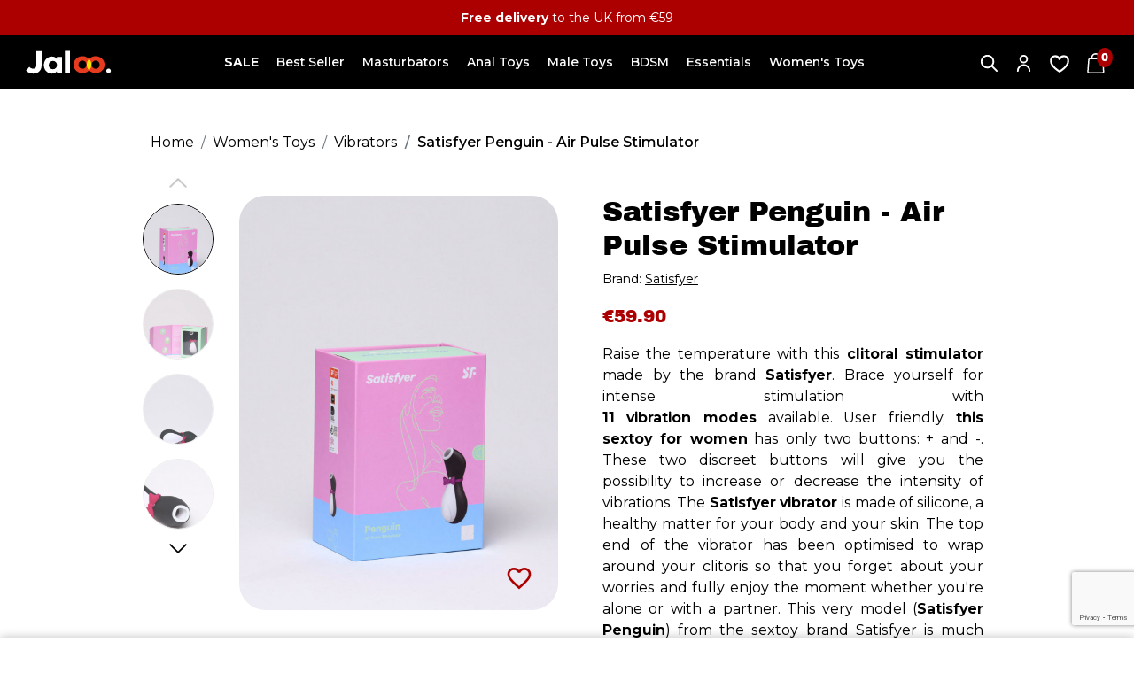

--- FILE ---
content_type: text/html; charset=utf-8
request_url: https://www.jaloo.uk/vibrators/727-stimulator-pro-penguin-satisfyer-4049369015108.html
body_size: 34489
content:
<!doctype html>
<html lang="en">

  <head>
    
      
  <link rel="preload" as="font" href="/themes/jaloofr/assets/fonts/Montserrat-Variable.woff2" crossorigin>
<link rel="preload" as="font" href="/themes/jaloofr/assets/fonts/ArchivoBlack-Regular.woff2" crossorigin>
<link rel="preload" as="font" href="/themes/jaloofr/assets/fonts/MaterialIcons-Regular.woff2" crossorigin>

  <link rel="preload" href="https://www.jaloo.uk/themes/jaloofr/assets/cache/theme-62f5fe188.css" as="style">
  <link rel="preload" href="https://www.jaloo.uk/themes/core.js" as="script">
  <link rel="preload" href="https://www.jaloo.uk/themes/jaloofr/assets/js/theme.js" as="script">
  <link rel="preload" href="https://www.jaloo.uk/modules/ps_emailsubscription/views/js/ps_emailsubscription.js" as="script">
  <link rel="preload" href="https://www.jaloo.uk/modules/additionalproductsorder//views/js/additionalproductsorder.js" as="script">
  <link rel="preload" href="https://www.jaloo.uk/modules/additionalproductsorder//views/js/vendor/busy-load/app.min.js" as="script">
  <link rel="preload" href="https://www.jaloo.uk/modules/deliverydate/views/js/product17.js" as="script">
  <link rel="preload" href="https://www.jaloo.uk/modules/doofinder/views/js/add-to-cart/doofinder-add_to_cart_ps17.js" as="script">
  <link rel="preload" href="https://www.jaloo.uk/modules/bs_sticky_addtocart/views/js/bs_sticky_addtocart.js" as="script">
  <link rel="preload" href="https://www.jaloo.uk/modules/bs_shopping_cart/views/js/bs_shopping_cart.js" as="script">
  <link rel="preload" href="https://www.jaloo.uk/modules/ets_megamenu/views/js/megamenu.js" as="script">
  <link rel="preload" href="https://www.jaloo.uk/modules/ets_megamenu/views/js/jquery.countdown.min.js" as="script">
  <link rel="preload" href="https://www.jaloo.uk/modules/ets_megamenu/views/js/clock.js" as="script">
  <link rel="preload" href="https://www.jaloo.uk/modules/homecategory/views/js/owl.carousel.js" as="script">
  <link rel="preload" href="https://www.jaloo.uk/modules/homecategory//views/js/homecategory.js" as="script">
  <link rel="preload" href="https://www.jaloo.uk/themes/jaloofr/modules/ps_emailalerts/js/mailalerts.js" as="script">
  <link rel="preload" href="https://www.jaloo.uk/themes/jaloofr/modules/productlabel//views/js/front.js" as="script">
  <link rel="preload" href="https://www.jaloo.uk/modules/bestkit_icons/views/js/bootstrap-tooltip.js" as="script">
  <link rel="preload" href="https://www.jaloo.uk/js/jquery/ui/jquery-ui.min.js" as="script">
  <link rel="preload" href="https://www.jaloo.uk/modules/blockwishlist/public/product.bundle.js" as="script">
  <link rel="preload" href="https://www.jaloo.uk/modules/smgoogle/views/js/script.js" as="script">
  <link rel="preload" href="https://www.jaloo.uk/modules/pm_advancedsearch4/views/js/selectize/selectize.min.js" as="script">
  <link rel="preload" href="https://www.jaloo.uk/modules/pm_advancedsearch4/views/js/jquery.ui.touch-punch.min.js" as="script">
  <link rel="preload" href="https://www.jaloo.uk/modules/pm_advancedsearch4/views/js/jquery.form.js" as="script">
  <link rel="preload" href="https://www.jaloo.uk/modules/pm_advancedsearch4/views/js/pm_advancedsearch.js" as="script">
  <link rel="preload" href="https://www.jaloo.uk/themes/jaloofr/modules/ps_searchbarjqauto/views/js/jquery.auto-complete.min.js" as="script">
  <link rel="preload" href="https://www.jaloo.uk/themes/jaloofr/modules/ps_searchbarjqauto/views/js/ps_searchbarjqauto.js" as="script">
  <link rel="preload" href="https://www.jaloo.uk/modules/ps_shoppingcart/ps_shoppingcart.js" as="script">
  <link rel="preload" href="https://www.jaloo.uk/modules/amountbeforefreedelivery/views/js/amountbeforefreedelivery.js" as="script">
  <link rel="preload" href="https://www.jaloo.uk/themes/jaloofr/modules/pm_advancedsearch4/views/js/as4_plugin-17.js" as="script">
  <link rel="preload" href="https://www.jaloo.uk/modules/blockwishlist/public/graphql.js" as="script">
  <link rel="preload" href="https://www.jaloo.uk/modules/blockwishlist/public/vendors.js" as="script">
  <link rel="preload" href="https://www.jaloo.uk/modules/qcdbanner/views/js/qcdbanner.js" as="script">
  <link rel="preload" href="https://static.klaviyo.com/onsite/js/RZS2yB/klaviyo.js" as="script">
  <link rel="preload" href="https://www.jaloo.uk/modules/klaviyops/dist/js/klaviyops-identify.c13a0d59.js" as="script">
  <link rel="preload" href="https://www.jaloo.uk/modules/klaviyops/dist/js/klaviyops-viewed-product.c13a0d59.js" as="script">
  <link rel="preload" href="https://www.jaloo.uk/modules/klaviyops/dist/js/klaviyops-add-to-cart.c13a0d59.js" as="script">
  <link rel="preload" href="//www.google.com/recaptcha/api.js?render=6LdshcMbAAAAANgvaoiQP0ZkpHbMfNau_gd1QXgp" as="script">
  <link rel="preload" href="https://www.jaloo.uk/themes/jaloofr/modules/recaptcha_v3/views/js/recaptcha_newsletter.js" as="script">
  <link rel="preload" href="https://www.jaloo.uk/themes/jaloofr/assets/js/custom.js" as="script">


  <meta charset="utf-8">


  <meta http-equiv="x-ua-compatible" content="ie=edge">




  <title>Satisfyer Penguin Air Pulse Clitoral Stimulator</title>
  
  <meta name="description" content="[IN STOCK] Penguin from Satisfyer has 11 air pulse vibration modes for your clitoral pleasure! Fast &amp; discreet delivery, 100% secure payment | Wide choice of sex toys on Jaloo!">
  <meta name="keywords" content="">

        
            <link rel="canonical" href="https://www.jaloo.uk/vibrators/727-stimulator-pro-penguin-satisfyer-4049369015108.html">
      

  
      

  <meta property="og:title" content="Satisfyer Penguin Air Pulse Clitoral Stimulator"/>
<meta property="og:description" content="[IN STOCK] Penguin from Satisfyer has 11 air pulse vibration modes for your clitoral pleasure! Fast &amp; discreet delivery, 100% secure payment | Wide choice of sex toys on Jaloo!"/>
<meta property="og:type" content="website"/>
<meta property="og:url" content="https://www.jaloo.uk/vibrators/727-stimulator-pro-penguin-satisfyer-4049369015108.html"/>
<meta property="og:site_name" content="Jaloo"/>

    <meta property="og:type" content="product"/>
                        <meta property="og:image" content="https://www.jaloo.uk/7350-large_default/stimulator-pro-penguin-satisfyer.jpg"/>
                    <meta property="og:image" content="https://www.jaloo.uk/7351-large_default/stimulator-pro-penguin-satisfyer.jpg"/>
                    <meta property="og:image" content="https://www.jaloo.uk/7352-large_default/stimulator-pro-penguin-satisfyer.jpg"/>
                    <meta property="og:image" content="https://www.jaloo.uk/7353-large_default/stimulator-pro-penguin-satisfyer.jpg"/>
                    <meta property="og:image" content="https://www.jaloo.uk/7354-large_default/stimulator-pro-penguin-satisfyer.jpg"/>
                    <meta property="og:image" content="https://www.jaloo.uk/7355-large_default/stimulator-pro-penguin-satisfyer.jpg"/>
                <meta property="og:image:height" content="800"/>
        <meta property="og:image:width" content="615"/>

                <meta property="product:price:amount" content="59.9" />
        <meta property="product:price:currency" content="EUR" />
                        <meta property="product:brand" content="Satisfyer" />
        <meta property="og:availability" content="instock" />


<script type="application/ld+json">
{
    "@context":"http://schema.org",
    "@type":"WebPage",
    "isPartOf": {
        "@type":"WebSite",
        "url":  "https://www.jaloo.uk/",
        "name": "Jaloo"
    },
    "name": "Satisfyer Penguin Air Pulse Clitoral Stimulator",
    "url":  "https://www.jaloo.uk/vibrators/727-stimulator-pro-penguin-satisfyer-4049369015108.html"
}


</script>
    <script type="application/ld+json">
    {
    "@context": "https://schema.org",
    "@type": "BreadcrumbList",
    "itemListElement": [
        {
    "@type": "ListItem",
    "position": 1,
    "name": "Home",
    "item": "https://www.jaloo.uk/"
    },            {
    "@type": "ListItem",
    "position": 2,
    "name": "Women&#039;s Toys",
    "item": "https://www.jaloo.uk/91-for-woman"
    },            {
    "@type": "ListItem",
    "position": 3,
    "name": "Vibrators",
    "item": "https://www.jaloo.uk/107-vibrators"
    },            {
    "@type": "ListItem",
    "position": 4,
    "name": "Satisfyer Penguin - Air Pulse Stimulator",
    "item": "https://www.jaloo.uk/vibrators/727-stimulator-pro-penguin-satisfyer-4049369015108.html"
    }        ]
    }
    </script>
  



  <meta name="viewport" content="width=device-width, initial-scale=1">



  <link rel="icon" type="image/vnd.microsoft.icon" href="https://www.jaloo.uk/img/favicon.ico?1645522819">
  <link rel="shortcut icon" type="image/x-icon" href="https://www.jaloo.uk/img/favicon.ico?1645522819">



    <link rel="stylesheet" href="https://www.jaloo.uk/themes/jaloofr/assets/cache/theme-62f5fe188.css" media="all">




  

  <script>
          var ASSearchUrl = "https:\/\/www.jaloo.uk\/module\/pm_advancedsearch4\/advancedsearch4";
          var as4_orderBySalesAsc = "Sales: Lower first";
          var as4_orderBySalesDesc = "Sales: Highest first";
          var blockwishlistController = "https:\/\/www.jaloo.uk\/module\/blockwishlist\/action";
          var bs_shopping_cart = "https:\/\/www.jaloo.uk\/module\/bs_shopping_cart\/ajax?token=880c6e24741ea2d095aa8e644421feb7";
          var klAddedToCart = {"url":"\/klaviyo\/events\/add-to-cart"};
          var klCustomer = null;
          var klProduct = {"ProductName":"Satisfyer Penguin - Air Pulse Stimulator","ProductID":727,"SKU":"ZLAD15108","Tags":[],"Price":"59.90","PriceInclTax":"59.90","SpecialPrice":"59.90","Categories":["Women's Toys","Vibrators"],"Image":"https:\/\/www.jaloo.uk\/7350-home_default\/stimulator-pro-penguin-satisfyer.jpg","Link":"https:\/\/www.jaloo.uk\/vibrators\/727-stimulator-pro-penguin-satisfyer-4049369015108.html","ShopID":1,"LangID":1,"eventValue":59.9};
          var prestashop = {"cart":{"products":[],"totals":{"total":{"type":"total","label":"Total","amount":0,"value":"\u20ac0.00"},"total_including_tax":{"type":"total","label":"Total (tax incl.)","amount":0,"value":"\u20ac0.00"},"total_excluding_tax":{"type":"total","label":"Total ","amount":0,"value":"\u20ac0.00"}},"subtotals":{"products":{"type":"products","label":"Subtotal","amount":0,"value":"\u20ac0.00"},"discounts":null,"shipping":{"type":"shipping","label":"Shipping","amount":0,"value":""},"tax":null},"products_count":0,"summary_string":"0 items","vouchers":{"allowed":1,"added":[]},"discounts":[],"minimalPurchase":0,"minimalPurchaseRequired":""},"currency":{"id":1,"name":"Euro","iso_code":"EUR","iso_code_num":"978","sign":"\u20ac"},"customer":{"lastname":null,"firstname":null,"email":null,"birthday":null,"newsletter":null,"newsletter_date_add":null,"optin":null,"website":null,"company":null,"siret":null,"ape":null,"is_logged":false,"gender":{"type":null,"name":null},"addresses":[]},"language":{"name":"English (English)","iso_code":"en","locale":"en-US","language_code":"en-us","is_rtl":"0","date_format_lite":"d\/m\/Y","date_format_full":"d\/m\/Y H:i:s","id":1},"page":{"title":"","canonical":"https:\/\/www.jaloo.uk\/vibrators\/727-stimulator-pro-penguin-satisfyer-4049369015108.html","meta":{"title":"Satisfyer Penguin Air Pulse Clitoral Stimulator","description":"[IN STOCK] Penguin from Satisfyer has 11 air pulse vibration modes for your clitoral pleasure! Fast & discreet delivery, 100% secure payment | Wide choice of sex toys on Jaloo!","keywords":"","robots":"index"},"page_name":"product","body_classes":{"lang-en":true,"lang-rtl":false,"country-GB":true,"currency-EUR":true,"layout-full-width":true,"page-product":true,"tax-display-enabled":true,"product-id-727":true,"product-Satisfyer Penguin - Air Pulse Stimulator":true,"product-id-category-107":true,"product-id-manufacturer-88":true,"product-id-supplier-0":true,"product-available-for-order":true},"admin_notifications":[]},"shop":{"name":"Jaloo","logo":"https:\/\/www.jaloo.uk\/img\/enjalooparis-logo-1645522819.jpg","stores_icon":"https:\/\/www.jaloo.uk\/img\/logo_stores.png","favicon":"https:\/\/www.jaloo.uk\/img\/favicon.ico"},"urls":{"base_url":"https:\/\/www.jaloo.uk\/","current_url":"https:\/\/www.jaloo.uk\/vibrators\/727-stimulator-pro-penguin-satisfyer-4049369015108.html","shop_domain_url":"https:\/\/www.jaloo.uk","img_ps_url":"https:\/\/www.jaloo.uk\/img\/","img_cat_url":"https:\/\/www.jaloo.uk\/img\/c\/","img_lang_url":"https:\/\/www.jaloo.uk\/img\/l\/","img_prod_url":"https:\/\/www.jaloo.uk\/img\/p\/","img_manu_url":"https:\/\/www.jaloo.uk\/img\/m\/","img_sup_url":"https:\/\/www.jaloo.uk\/img\/su\/","img_ship_url":"https:\/\/www.jaloo.uk\/img\/s\/","img_store_url":"https:\/\/www.jaloo.uk\/img\/st\/","img_col_url":"https:\/\/www.jaloo.uk\/img\/co\/","img_url":"https:\/\/www.jaloo.uk\/themes\/jaloofr\/assets\/img\/","css_url":"https:\/\/www.jaloo.uk\/themes\/jaloofr\/assets\/css\/","js_url":"https:\/\/www.jaloo.uk\/themes\/jaloofr\/assets\/js\/","pic_url":"https:\/\/www.jaloo.uk\/upload\/","pages":{"address":"https:\/\/www.jaloo.uk\/address","addresses":"https:\/\/www.jaloo.uk\/addresses","authentication":"https:\/\/www.jaloo.uk\/login","cart":"https:\/\/www.jaloo.uk\/cart","category":"https:\/\/www.jaloo.uk\/index.php?controller=category","cms":"https:\/\/www.jaloo.uk\/index.php?controller=cms","contact":"https:\/\/www.jaloo.uk\/contact-us","discount":"https:\/\/www.jaloo.uk\/discount","guest_tracking":"https:\/\/www.jaloo.uk\/guest-tracking","history":"https:\/\/www.jaloo.uk\/order-history","identity":"https:\/\/www.jaloo.uk\/identity","index":"https:\/\/www.jaloo.uk\/","my_account":"https:\/\/www.jaloo.uk\/my-account","order_confirmation":"https:\/\/www.jaloo.uk\/order-confirmation","order_detail":"https:\/\/www.jaloo.uk\/index.php?controller=order-detail","order_follow":"https:\/\/www.jaloo.uk\/order-follow","order":"https:\/\/www.jaloo.uk\/order","order_return":"https:\/\/www.jaloo.uk\/index.php?controller=order-return","order_slip":"https:\/\/www.jaloo.uk\/credit-slip","pagenotfound":"https:\/\/www.jaloo.uk\/page-not-found","password":"https:\/\/www.jaloo.uk\/password-recovery","pdf_invoice":"https:\/\/www.jaloo.uk\/index.php?controller=pdf-invoice","pdf_order_return":"https:\/\/www.jaloo.uk\/index.php?controller=pdf-order-return","pdf_order_slip":"https:\/\/www.jaloo.uk\/index.php?controller=pdf-order-slip","prices_drop":"https:\/\/www.jaloo.uk\/prices-drop","product":"https:\/\/www.jaloo.uk\/index.php?controller=product","search":"https:\/\/www.jaloo.uk\/search","sitemap":"https:\/\/www.jaloo.uk\/sitemap","stores":"https:\/\/www.jaloo.uk\/stores","supplier":"https:\/\/www.jaloo.uk\/supplier","register":"https:\/\/www.jaloo.uk\/login?create_account=1","order_login":"https:\/\/www.jaloo.uk\/order?login=1"},"alternative_langs":[],"theme_assets":"\/themes\/jaloofr\/assets\/","actions":{"logout":"https:\/\/www.jaloo.uk\/?mylogout="},"no_picture_image":{"bySize":{"small_default":{"url":"https:\/\/www.jaloo.uk\/img\/p\/en-default-small_default.jpg","width":100,"height":130},"cart_default":{"url":"https:\/\/www.jaloo.uk\/img\/p\/en-default-cart_default.jpg","width":125,"height":163},"pdt_180":{"url":"https:\/\/www.jaloo.uk\/img\/p\/en-default-pdt_180.jpg","width":180,"height":234},"home_default":{"url":"https:\/\/www.jaloo.uk\/img\/p\/en-default-home_default.jpg","width":250,"height":325},"pdt_300":{"url":"https:\/\/www.jaloo.uk\/img\/p\/en-default-pdt_300.jpg","width":300,"height":390},"pdt_360":{"url":"https:\/\/www.jaloo.uk\/img\/p\/en-default-pdt_360.jpg","width":360,"height":468},"medium_default":{"url":"https:\/\/www.jaloo.uk\/img\/p\/en-default-medium_default.jpg","width":450,"height":585},"pdt_540":{"url":"https:\/\/www.jaloo.uk\/img\/p\/en-default-pdt_540.jpg","width":540,"height":702},"large_default":{"url":"https:\/\/www.jaloo.uk\/img\/p\/en-default-large_default.jpg","width":615,"height":800}},"small":{"url":"https:\/\/www.jaloo.uk\/img\/p\/en-default-small_default.jpg","width":100,"height":130},"medium":{"url":"https:\/\/www.jaloo.uk\/img\/p\/en-default-pdt_300.jpg","width":300,"height":390},"large":{"url":"https:\/\/www.jaloo.uk\/img\/p\/en-default-large_default.jpg","width":615,"height":800},"legend":""}},"configuration":{"display_taxes_label":true,"display_prices_tax_incl":false,"is_catalog":false,"show_prices":true,"opt_in":{"partner":false},"quantity_discount":{"type":"discount","label":"Unit discount"},"voucher_enabled":1,"return_enabled":0},"field_required":[],"breadcrumb":{"links":[{"title":"Home","url":"https:\/\/www.jaloo.uk\/"},{"title":"Women's Toys","url":"https:\/\/www.jaloo.uk\/91-for-woman"},{"title":"Vibrators","url":"https:\/\/www.jaloo.uk\/107-vibrators"},{"title":"Satisfyer Penguin - Air Pulse Stimulator","url":"https:\/\/www.jaloo.uk\/vibrators\/727-stimulator-pro-penguin-satisfyer-4049369015108.html"}],"count":4},"link":{"protocol_link":"https:\/\/","protocol_content":"https:\/\/"},"time":1768765368,"static_token":"418348a4f584ac85f7033127ffc80f26","token":"55d0377b7537b313b4df1b07bae14c9b","debug":false,"modules":{"qcdacf":{"context":[],"global":[]}}};
          var productsAlreadyTagged = [];
          var psemailsubscription_subscription = "https:\/\/www.jaloo.uk\/module\/ps_emailsubscription\/subscription";
          var pubkey = "6LdshcMbAAAAANgvaoiQP0ZkpHbMfNau_gd1QXgp";
          var qcdbanner_speed = "4000";
          var qcdtools_ishop = 1;
          var qcdtools_islogged = false;
          var removeFromWishlistUrl = "https:\/\/www.jaloo.uk\/module\/blockwishlist\/action?action=deleteProductFromWishlist";
          var wishlistAddProductToCartUrl = "https:\/\/www.jaloo.uk\/module\/blockwishlist\/action?action=addProductToCart";
          var wishlistUrl = "https:\/\/www.jaloo.uk\/module\/blockwishlist\/view";
      </script>



  
<link rel="alternate" href="https://www.jaloo.uk/vibrators/727-stimulator-pro-penguin-satisfyer-4049369015108.html" hreflang="en"><link rel="alternate" href="https://fr.jaloo.paris/stimulateurs-clitoris/698-vibromasseur-satisfyer-pro-penguin-noir-et-blanc-4049369015108.html" hreflang="x-default"><link rel="alternate" href="https://www.jaloo.es/succionadores-de-clitoris/654-vibrador-satisfyer-penguin-succionador-de-clitoris-negro-4049369015108.html" hreflang="es">  <!-- START OF DOOFINDER ADD TO CART SCRIPT -->
  <script>
    document.addEventListener('doofinder.cart.add', function(event) {

      const checkIfCartItemHasVariation = (cartObject) => {
        return (cartObject.item_id === cartObject.grouping_id) ? false : true;
      }

      /**
      * Returns only ID from string
      */
      const sanitizeVariationID = (variationID) => {
        return variationID.replace(/\D/g, "")
      }

      doofinderManageCart({
        cartURL          : "https://www.jaloo.uk/cart",  //required for prestashop 1.7, in previous versions it will be empty.
        cartToken        : "418348a4f584ac85f7033127ffc80f26",
        productID        : checkIfCartItemHasVariation(event.detail) ? event.detail.grouping_id : event.detail.item_id,
        customizationID  : checkIfCartItemHasVariation(event.detail) ? sanitizeVariationID(event.detail.item_id) : 0,   // If there are no combinations, the value will be 0
        quantity         : event.detail.amount,
        statusPromise    : event.detail.statusPromise,
        itemLink         : event.detail.link,
        group_id         : event.detail.group_id
      });
    });
  </script>
  <!-- END OF DOOFINDER ADD TO CART SCRIPT -->

  <!-- START OF DOOFINDER UNIQUE SCRIPT -->
  <script data-keepinline>
    
    (function(w, k) {w[k] = window[k] || function () { (window[k].q = window[k].q || []).push(arguments) }})(window, "doofinderApp")
    

    // Custom personalization:
    doofinderApp("config", "language", "en-us");
    doofinderApp("config", "currency", "EUR");
  </script>
  <script src="https://eu1-config.doofinder.com/2.x/d442e508-45da-4b84-baf3-f848bd57b61a.js" async></script>
  <!-- END OF DOOFINDER UNIQUE SCRIPT -->
<script type="text/javascript">
            var HOME_CATEGORY_ITEM_STATUS = 1;
            var HOME_CATEGORY_DISPLAY_CAROUCEL = false;
            var HOME_CATEGORY_CAROUCEL_NB = 4;
            var HOME_CATEGORY_CAROUCEL_MARGIN = 30;
            var HOME_CATEGORY_CAROUCEL_LOOP = 1;
            var HOME_CATEGORY_CAROUCEL_NAV = 1;
            var HOME_CATEGORY_CAROUCEL_DOTS = 1;
    </script><script type="text/javascript">
   var abfd_url = "https://www.jaloo.uk/module/amountbeforefreedelivery/ajax";
</script><script>
function sm_clear_cookies(cookieList) {
    var cookieNames = document.cookie.split(/=[^;]*(?:;\s*|$)/);
    for (var i = 0; i < cookieNames.length; i++) {
        cookieList.forEach(pattern => {
            if (cookieNames[i].includes(pattern)) {
                root_domain = document.domain.split('.').slice(-2).join('.');
                document.cookie = cookieNames[i]+"=; expires=Thu, 01 Jan 1970 00:00:00 UTC; path=/; domain=."+root_domain+";";
                if (root_domain != document.domain) {
                    document.cookie = cookieNames[i]+"=; expires=Thu, 01 Jan 1970 00:00:00 UTC; path=/; domain=."+document.domain+";";
                }
            }
        });
    }
}
function ajaxScriptManager(id_product, id_product_attribute, quantity, action)
{
    $.ajax({
        type: 'POST',
        url: sm_ajax_link,
        dataType: 'json',
        cache: false,
        data: {
            action: action,
            token: '418348a4f584ac85f7033127ffc80f26',
            ajax: true,
            id_product: id_product,
            id_product_attribute: id_product_attribute,
            quantity: quantity
        },
        success: function(data) {
            var i;
            if (data != null) {
                for (i = 0; i < data.length; i++) {
                    new Function(data[i])()
                }
            }
        },
        error: function(err) {
            console.log(err);
        }
    });
}
function sm_consent(accept) {
//------------------------------------------------
    if (accept === 1) {
        if (typeof Doofinder !== "undefined") {
            if (typeof Doofinder.enableCookies === "function") {
                Doofinder.enableCookies();
            }
        }
    }
//------------------------------------------------
    $.ajax({
        type: 'POST',
        url: sm_ajax_link,
        dataType: 'json',
        cache: false,
        data: {
            action: 'AjaxSMConsent',
            token: '418348a4f584ac85f7033127ffc80f26',
            ajax: true,
            value: accept
        },
        success: function(result) {
            if (result != null) {
                consent = result[0];
                cookieList = result[1];
                if (consent === 1 || consent === 0) {
                    $('#ism-consent-box').hide();//should be hidden anyway, so just to be sure
                } else {
                    $('#ism-consent-box').show();
                }
                if (cookieList != null && cookieList.length) {
                    sm_clear_cookies(cookieList);
                }
            }
        }
    });
}
window.addEventListener('load', (event) => {
    //cookie consents
    var source = document.getElementById('ism-consent-toggle');
    var target = document.getElementById('ism-consent-placeholder');
    if (target !== null && source !== null) {
        target.appendChild(source);
        $('#ism-consent-toggle').show();
    }
    sm_consent(-1);
});
</script>
<script data-keepinline="true">

function isOptionChange(product_id)
{
    return !(typeof sm_product_id === 'undefined' || sm_product_id != product_id);
}
</script>
<script data-keepinline="true">
function doNotTrackMe()
{
    if (1
    && (window.doNotTrack
    || navigator.doNotTrack
    || navigator.msDoNotTrack
    || (typeof window.external !== "undefined" && 'msTrackingProtectionEnabled' in window.external))
    ) {
        if (window.doNotTrack == "1"
        || navigator.doNotTrack == "yes"
        || navigator.doNotTrack == "1"
        || navigator.msDoNotTrack == "1"
        || (typeof window.external.msTrackingProtectionEnabled === "function"
            && window.external.msTrackingProtectionEnabled()
        )
        ) {
            return true; //enabled
        } else {
            return false;//disabled
        }
    } else {
        return false;//not supported
    }
}

var sm_ajax_link = "https://www.jaloo.uk/module/smgoogle/ajax";
var sm_use_ecommerce = 1;
</script>
<script type="text/javascript" data-keepinline="true">
    var trustpilot_script_url = 'https://invitejs.trustpilot.com/tp.min.js';
    var trustpilot_key = 'X4tZtvBgxL7QTmX2';
    var trustpilot_widget_script_url = '//widget.trustpilot.com/bootstrap/v5/tp.widget.bootstrap.min.js';
    var trustpilot_integration_app_url = 'https://ecommscript-integrationapp.trustpilot.com';
    var trustpilot_preview_css_url = '//ecommplugins-scripts.trustpilot.com/v2.1/css/preview.min.css';
    var trustpilot_preview_script_url = '//ecommplugins-scripts.trustpilot.com/v2.1/js/preview.min.js';
    var trustpilot_ajax_url = 'https://www.jaloo.uk/module/trustpilot/trustpilotajax';
    var user_id = '0';
    var trustpilot_trustbox_settings = {"trustboxes":[],"activeTrustbox":0,"pageUrls":{"landing":"https:\/\/www.jaloo.uk\/","category":"https:\/\/www.jaloo.uk\/91-for-woman","product":"https:\/\/www.jaloo.uk\/organic-vegan-lube\/31-water-based-lubricant-eros-organic-vegan-100ml-4035223770771.html"}};
</script>
<script type="text/javascript" src="/modules/trustpilot/views/js/tp_register.min.js"></script>
<script type="text/javascript" src="/modules/trustpilot/views/js/tp_trustbox.min.js"></script>
<script type="text/javascript" src="/modules/trustpilot/views/js/tp_preview.min.js"></script>






    
  </head>

  <body id="product"
        class="lang-en country-gb currency-eur layout-full-width page-product tax-display-enabled product-id-727 product-satisfyer-penguin-air-pulse-stimulator product-id-category-107 product-id-manufacturer-88 product-id-supplier-0 product-available-for-order id_shop1  ">

    
          <div id="qcdbanner">
                <div class="qcdbanner-entry"  style="background-color: #ac0000">
                <div class="entry-content">
                    <p><strong>Free delivery</strong> to the UK from €59</p>
                </div>
            </div>
            </div>

    

    

    <div class="menu_overlay"></div>

    <main id="page">
      
              

      <header id="header" class="l-header">
        
          
  <div class="header-banner"></div>



  <div class="header-nav">
    <div class="header__container container"></div>
  </div>



  <div id="header-stick">
    <div id="header-stick-wrap">
      <div class="container">
        <div id="header-top">
          <div class="row">
            <div class="visible--mobile col-1" id="menu-icon" data-toggle="modal" data-target="#mobile_top_menu_wrapper">
              <span></span><span></span><span></span><span></span>
            </div>
            <div class="header__logo">
                              <a href="https://www.jaloo.uk/">
                  <img class="logo img-fluid" src="https://www.jaloo.uk/themes/jaloofr/assets/img/white_logo.svg" alt="Jaloo, male lovestore" width="140" height="60">
                </a>
                          </div>
            <div class="container-menu visible--desktop">
              <nav id="_desktop_top_menu">  <div class="ets_mm_megamenu 
    layout_layout1 
     show_icon_in_mobile 
      
    transition_fade   
    transition_floating 
     
    sticky_disabled 
     
    ets-dir-ltr    hook-default    single_layout    disable_sticky_mobile"
    data-bggray="bg_gray">

    <div class="ets_mm_megamenu_content">
      <div class="ets_mm_megamenu_content_content">
  <ul class="mm_menus_ul  ">

          <li class="mm_menus_li megaMenuSale mm_sub_align_full"
          >
                    <span class="obflink"  data-obflink="aHR0cHM6Ly93d3cuamFsb28udWsvcHJpY2VzLWRyb3A="
                  style="font-size:16px;">
                    <span class="mm_menu_content_title">
                        <span>SALE</span>
                      </span>
        </span>                                </li>
          <li class="mm_menus_li mm_sub_align_full"
          >
                    <span class="obflink"  data-obflink="aHR0cHM6Ly93d3cuamFsb28udWsvYmVzdC1zYWxlcw=="
                  style="font-size:16px;">
                    <span class="mm_menu_content_title">
                        <span>Best Seller</span>
                      </span>
        </span>                                </li>
          <li class="mm_menus_li mm_sub_align_full mm_has_sub"
          >
                    <span class="obflink"
                  style="font-size:16px;">
                    <span class="mm_menu_content_title">
                        <span>Masturbators</span>
                      </span>
        </span>                              <ul class="mm_columns_ul" style=" width:100%; font-size:14px;">
              <span class="back_menu d-flex align-items-center text-uppercase">
                <svg xmlns="http://www.w3.org/2000/svg" viewBox="0 0 24 24" class="qcdsvg qcdsvg-black_arrow_left" aria-hidden="true"><style type="text/css">.st0{fill:none;stroke:#000000;stroke-width:2;stroke-linecap:round;stroke-linejoin:round;}</style><path class="st0" d="M3,12h18 M21,12l-5-5 M21,12l-5,5"/></svg>
                Masturbators
              </span>
                              <li class="mm_columns_li column_size_3  mm_has_sub">
                                      <ul class="mm_blocks_ul">
                                              <li data-id-block="94" class="mm_blocks_li">    
  <div class="ets_mm_block mm_block_type_html ">
          <span class="mm_h4 d-block" style="font-size:16px">
                  All Masturbators
        </span>      </span>
        <div class="ets_mm_block_content">        
              Find the masturbator of your choice from our selection of over 120 references. From pocket vaginas to automatic masturbators.
                  <div class="mt-3 mb-4">
            <a class="btn btn-primary text-white" href="https://www.jaloo.uk/53-masturbators">
              See all products
            </a>
          </div>
                  </div>
  </div>
  <div class="clearfix"></div>
</li>
                                              <li data-id-block="95" class="mm_blocks_li">    
  <div class="ets_mm_block mm_block_type_product ">
        <div class="ets_mm_block_content">        
              	    <a href="https://www.jaloo.uk/regular-masturbators/352-masturbator-satisfyer-men-classic-silver-4061504001760.html">
      <article class="product-miniature js-product-miniature" >

        <div class="thumbnail-container d-flex">
          
            <div class="thumbnail product-thumbnail">
                              <img src="https://www.jaloo.uk/4231-home_default/masturbator-satisfyer-men-classic-silver.jpg"
                     alt="Masturbator Satisfyer - Men Classic Silver - 25 cm"
                     data-full-size-image-url = "https://www.jaloo.uk/4231-home_default/masturbator-satisfyer-men-classic-silver.jpg"
                     width="140" height="182">
            </div>
          

          <div class="mm-product-description">

            <span class="mm_h4 d-inline-block mb-3">Best seller</span>

            
              <span class="h3 product-title d-block mb-3" itemprop="name">
                Masturbator Satisfyer - Men Classic Silver - 25 cm
                              </span>
            
            
            
            
                              <div class="product-price-and-shipping">
                  
                  <span itemprop="price" class="price">€34.90</span>
                                    
                  
                </div>
                          

                          <span class="add-to-cart btn btn-secondary" data-href="aHR0cHM6Ly93d3cuamFsb28udWsvY2FydD9hZGQ9MSZpZF9wcm9kdWN0PTM1MiZpZF9wcm9kdWN0X2F0dHJpYnV0ZT0wJnRva2VuPTQxODM0OGE0ZjU4NGFjODVmNzAzMzEyN2ZmYzgwZjI2"
                    rel="nofollow" data-token="418348a4f584ac85f7033127ffc80f26" data-url-query="https://www.jaloo.uk/cart"
                    data-id-product="352" data-qty-min="1"
                    data-id-product-attribute="0" data-link-action="add-to-cart">
                Add to cart
              </span>
            
            

                      </div>

          
            <ul class="product-flags">
                          </ul>
          
        </div>

      </article>
    </a>
            </div>
  </div>
  <div class="clearfix"></div>
</li>
                                          </ul>
                                  </li>
                              <li class="mm_columns_li column_size_3  mm_has_sub">
                                      <ul class="mm_blocks_ul">
                                              <li data-id-block="93" class="mm_blocks_li">    
  <div class="ets_mm_block mm_block_type_category ">
          <span class="mm_h4 d-block" style="font-size:16px">
        <span class="obflink" data-obflink="aHR0cHM6Ly93d3cuamFsb28udWsvNTMtbWFzdHVyYmF0b3Jz"  style="font-size:16px">          Masturbators
        </span>      </span>
        <div class="ets_mm_block_content">        
                <ul class="ets_mm_categories mt-3">
          <li class="py-1">
        <span class="d-flex align-items-center obflink" data-obflink="aHR0cHM6Ly93d3cuamFsb28udWsvNDItZWdncw==">
                    Eggs
        </span>
      </li>
          <li class="py-1">
        <span class="d-flex align-items-center obflink" data-obflink="aHR0cHM6Ly93d3cuamFsb28udWsvNDQtbWFzdHVyYmF0aW9uLWNyZWFt">
                    Masturbation Cream
        </span>
      </li>
          <li class="py-1">
        <span class="d-flex align-items-center obflink" data-obflink="aHR0cHM6Ly93d3cuamFsb28udWsvNDMtcmVhbGlzdGljLW1hc3R1cmJhdG9ycw==">
                    Realistic Masturbators
        </span>
      </li>
          <li class="py-1">
        <span class="d-flex align-items-center obflink" data-obflink="aHR0cHM6Ly93d3cuamFsb28udWsvNDEtcmVndWxhci1tYXN0dXJiYXRvcnM=">
                    Regular Masturbators
        </span>
      </li>
          <li class="py-1">
        <span class="d-flex align-items-center obflink" data-obflink="aHR0cHM6Ly93d3cuamFsb28udWsvNDAtdmlicmF0aW5nLW1hc3R1cmJhdG9ycw==">
                    Vibrating Masturbators
        </span>
      </li>
      </ul>
                  <span class="category_more d-inline-block mt-2 obflink" data-obflink="aHR0cHM6Ly93d3cuamFsb28udWsvNTMtbWFzdHVyYmF0b3Jz">
            see all
          </span>
                  </div>
  </div>
  <div class="clearfix"></div>
</li>
                                          </ul>
                                  </li>
                          </ul>
                        </li>
          <li class="mm_menus_li megaMenuAnal mm_sub_align_full mm_has_sub"
          >
                    <span class="obflink"
                  style="font-size:16px;">
                    <span class="mm_menu_content_title">
                        <span>Anal Toys</span>
                      </span>
        </span>                              <ul class="mm_columns_ul" style=" width:100%; font-size:14px;">
              <span class="back_menu d-flex align-items-center text-uppercase">
                <svg xmlns="http://www.w3.org/2000/svg" viewBox="0 0 24 24" class="qcdsvg qcdsvg-black_arrow_left" aria-hidden="true"><style type="text/css">.st0{fill:none;stroke:#000000;stroke-width:2;stroke-linecap:round;stroke-linejoin:round;}</style><path class="st0" d="M3,12h18 M21,12l-5-5 M21,12l-5,5"/></svg>
                Anal Toys
              </span>
                              <li class="mm_columns_li column_size_3  mm_has_sub">
                                      <ul class="mm_blocks_ul">
                                              <li data-id-block="84" class="mm_blocks_li">    
  <div class="ets_mm_block mm_block_type_html ">
          <span class="mm_h4 d-block" style="font-size:16px">
                  Anal play
        </span>      </span>
        <div class="ets_mm_block_content">        
              Choose from our selection of anal sex toys. Our erotic toys can be used alone or as a couple, guaranteeing you a pleasurable experience.
                  <div class="mt-3 mb-4">
            <a class="btn btn-primary text-white" href="https://www.jaloo.uk/119-anal">
              See all products
            </a>
          </div>
                  </div>
  </div>
  <div class="clearfix"></div>
</li>
                                              <li data-id-block="85" class="mm_blocks_li">    
  <div class="ets_mm_block mm_block_type_product ">
        <div class="ets_mm_block_content">        
              	    <a href="https://www.jaloo.uk/big-dildos/110-dildo-xl-hung-r-bruno-36cm-8718858986637.html">
      <article class="product-miniature js-product-miniature" >

        <div class="thumbnail-container d-flex">
          
            <div class="thumbnail product-thumbnail">
                              <img src="https://www.jaloo.uk/5990-home_default/dildo-xl-hung-r-bruno-36cm.jpg"
                     alt="Dildo XL - Hung&#039;r - Bruno - 36cm"
                     data-full-size-image-url = "https://www.jaloo.uk/5990-home_default/dildo-xl-hung-r-bruno-36cm.jpg"
                     width="140" height="182">
            </div>
          

          <div class="mm-product-description">

            <span class="mm_h4 d-inline-block mb-3">Recommended</span>

            
              <span class="h3 product-title d-block mb-3" itemprop="name">
                Dildo XL - Hung&#039;r - Bruno - 36cm
                              </span>
            
            
            
            
                              <div class="product-price-and-shipping">
                  
                  <span itemprop="price" class="price">€69.90</span>
                                    
                  
                </div>
                          

                          <span class="add-to-cart btn btn-secondary" data-href="aHR0cHM6Ly93d3cuamFsb28udWsvY2FydD9hZGQ9MSZpZF9wcm9kdWN0PTExMCZpZF9wcm9kdWN0X2F0dHJpYnV0ZT0wJnRva2VuPTQxODM0OGE0ZjU4NGFjODVmNzAzMzEyN2ZmYzgwZjI2"
                    rel="nofollow" data-token="418348a4f584ac85f7033127ffc80f26" data-url-query="https://www.jaloo.uk/cart"
                    data-id-product="110" data-qty-min="1"
                    data-id-product-attribute="0" data-link-action="add-to-cart">
                Add to cart
              </span>
            
            

                      </div>

          
            <ul class="product-flags">
                          </ul>
          
        </div>

      </article>
    </a>
            </div>
  </div>
  <div class="clearfix"></div>
</li>
                                          </ul>
                                  </li>
                              <li class="mm_columns_li column_size_3  mm_has_sub">
                                      <ul class="mm_blocks_ul">
                                              <li data-id-block="86" class="mm_blocks_li">    
  <div class="ets_mm_block mm_block_type_category ">
          <span class="mm_h4 d-block" style="font-size:16px">
        <span class="obflink" data-obflink="aHR0cHM6Ly93d3cuamFsb28udWsvNTEtZGlsZG9z"  style="font-size:16px">          Dildos
        </span>      </span>
        <div class="ets_mm_block_content">        
                <ul class="ets_mm_categories mt-3">
          <li class="py-1">
        <span class="d-flex align-items-center obflink" data-obflink="aHR0cHM6Ly93d3cuamFsb28udWsvMTMtYmlnLWRpbGRvcw==">
                    Big Dildos
        </span>
      </li>
          <li class="py-1">
        <span class="d-flex align-items-center obflink" data-obflink="aHR0cHM6Ly93d3cuamFsb28udWsvMTItZG91YmxlLXBlbmV0cmF0aW9uLWRpbGRvcw==">
                    Double Penetration Dildos
        </span>
      </li>
          <li class="py-1">
        <span class="d-flex align-items-center obflink" data-obflink="aHR0cHM6Ly93d3cuamFsb28udWsvMTI2LW1vbnN0ZXItZGlsZG8=">
                    Monster Dildo
        </span>
      </li>
          <li class="py-1">
        <span class="d-flex align-items-center obflink" data-obflink="aHR0cHM6Ly93d3cuamFsb28udWsvMTQtcmVhbGlzdGljLWRpbGRvcw==">
                    Realistic Dildos
        </span>
      </li>
          <li class="py-1">
        <span class="d-flex align-items-center obflink" data-obflink="aHR0cHM6Ly93d3cuamFsb28udWsvMTEwLXN0cmFwLW9uLWRpbGRv">
                    Strap On Dildo
        </span>
      </li>
          <li class="py-1">
        <span class="d-flex align-items-center obflink" data-obflink="aHR0cHM6Ly93d3cuamFsb28udWsvMTUtc3VjdGlvbi1jdXAtZGlsZG9z">
                    Suction Cup Dildos
        </span>
      </li>
          <li class="py-1">
        <span class="d-flex align-items-center obflink" data-obflink="aHR0cHM6Ly93d3cuamFsb28udWsvMTAtdmlicmF0aW5nLWRpbGRvcw==">
                    Vibrating Dildos
        </span>
      </li>
      </ul>
                  <span class="category_more d-inline-block mt-2 obflink" data-obflink="aHR0cHM6Ly93d3cuamFsb28udWsvNTEtZGlsZG9z">
            see all
          </span>
                  </div>
  </div>
  <div class="clearfix"></div>
</li>
                                          </ul>
                                  </li>
                              <li class="mm_columns_li column_size_3  mm_has_sub">
                                      <ul class="mm_blocks_ul">
                                              <li data-id-block="82" class="mm_blocks_li">    
  <div class="ets_mm_block mm_block_type_category ">
          <span class="mm_h4 d-block" style="font-size:16px">
        <span class="obflink" data-obflink="aHR0cHM6Ly93d3cuamFsb28udWsvMTEtYnV0dC1wbHVncw=="  style="font-size:16px">          Anal Butt Plugs
        </span>      </span>
        <div class="ets_mm_block_content">        
                <ul class="ets_mm_categories mt-3">
          <li class="py-1">
        <span class="d-flex align-items-center obflink" data-obflink="aHR0cHM6Ly93d3cuamFsb28udWsvOTMtYW5hbC1iZWFkcw==">
                    Anal Beads
        </span>
      </li>
          <li class="py-1">
        <span class="d-flex align-items-center obflink" data-obflink="aHR0cHM6Ly93d3cuamFsb28udWsvMTAwLWNsYXNzaWMtYnV0dC1wbHVncw==">
                    Classic Butt Plugs
        </span>
      </li>
          <li class="py-1">
        <span class="d-flex align-items-center obflink" data-obflink="aHR0cHM6Ly93d3cuamFsb28udWsvMTAxLWZhbmN5LWJ1dHQtcGx1Z3M=">
                    Fancy Butt Plugs
        </span>
      </li>
          <li class="py-1">
        <span class="d-flex align-items-center obflink" data-obflink="aHR0cHM6Ly93d3cuamFsb28udWsvMTctamV3ZWwtYnV0dC1wbHVncw==">
                    Jewel Butt Plugs
        </span>
      </li>
          <li class="py-1">
        <span class="d-flex align-items-center obflink" data-obflink="aHR0cHM6Ly93d3cuamFsb28udWsvMTYtdmlicmF0aW5nLWJ1dHQtcGx1Z3M=">
                    Vibrating Butt Plugs
        </span>
      </li>
      </ul>
                  <span class="category_more d-inline-block mt-2 obflink" data-obflink="aHR0cHM6Ly93d3cuamFsb28udWsvMTEtYnV0dC1wbHVncw==">
            see all
          </span>
                  </div>
  </div>
  <div class="clearfix"></div>
</li>
                                          </ul>
                                  </li>
                              <li class="mm_columns_li column_size_3  mm_has_sub">
                                      <ul class="mm_blocks_ul">
                                              <li data-id-block="83" class="mm_blocks_li">    
  <div class="ets_mm_block mm_block_type_category ">
          <span class="mm_h4 d-block" style="font-size:16px">
        <span class="obflink" data-obflink="aHR0cHM6Ly93d3cuamFsb28udWsvOTItcHJvc3RhdGUtbWFzc2FnZXJz"  style="font-size:16px">          Prostate Massagers
        </span>      </span>
        <div class="ets_mm_block_content">        
                <ul class="ets_mm_categories mt-3">
          <li class="py-1">
        <span class="d-flex align-items-center obflink" data-obflink="aHR0cHM6Ly93d3cuamFsb28udWsvMTAzLXJlbW90ZS1jb250cm9sLXByb3N0YXRlLW1hc3NhZ2Vycw==">
                    Remote Control Prostate Massagers
        </span>
      </li>
          <li class="py-1">
        <span class="d-flex align-items-center obflink" data-obflink="aHR0cHM6Ly93d3cuamFsb28udWsvMTAyLXZpYnJhdGluZy1wcm9zdGF0ZS1tYXNzYWdlcnM=">
                    Vibrating Prostate Massagers
        </span>
      </li>
      </ul>
                  <span class="category_more d-inline-block mt-2 obflink" data-obflink="aHR0cHM6Ly93d3cuamFsb28udWsvOTItcHJvc3RhdGUtbWFzc2FnZXJz">
            see all
          </span>
                  </div>
  </div>
  <div class="clearfix"></div>
</li>
                                          </ul>
                                  </li>
                          </ul>
                        </li>
          <li class="mm_menus_li mm_sub_align_full mm_has_sub"
          >
                    <span class="obflink"
                  style="font-size:16px;">
                    <span class="mm_menu_content_title">
                        <span>Male Toys</span>
                      </span>
        </span>                              <ul class="mm_columns_ul" style=" width:100%; font-size:14px;">
              <span class="back_menu d-flex align-items-center text-uppercase">
                <svg xmlns="http://www.w3.org/2000/svg" viewBox="0 0 24 24" class="qcdsvg qcdsvg-black_arrow_left" aria-hidden="true"><style type="text/css">.st0{fill:none;stroke:#000000;stroke-width:2;stroke-linecap:round;stroke-linejoin:round;}</style><path class="st0" d="M3,12h18 M21,12l-5-5 M21,12l-5,5"/></svg>
                Male Toys
              </span>
                              <li class="mm_columns_li column_size_3  mm_has_sub">
                                      <ul class="mm_blocks_ul">
                                              <li data-id-block="98" class="mm_blocks_li">    
  <div class="ets_mm_block mm_block_type_html ">
          <span class="mm_h4 d-block" style="font-size:16px">
                  Male sex toys
              </span>
        <div class="ets_mm_block_content">        
              With Jaloo you can have the best references of erotic toys for men. In this section, you will find toys to give your cock the pleasure it deserves.
                  </div>
  </div>
  <div class="clearfix"></div>
</li>
                                              <li data-id-block="99" class="mm_blocks_li">    
  <div class="ets_mm_block mm_block_type_product ">
        <div class="ets_mm_block_content">        
              	    <a href="https://www.jaloo.uk/vibrating-cock-rings/914-ring-vibrator-incredible-duo-satisfyer-4061504009926.html">
      <article class="product-miniature js-product-miniature" >

        <div class="thumbnail-container d-flex">
          
            <div class="thumbnail product-thumbnail">
                              <img src="https://www.jaloo.uk/8183-home_default/ring-vibrator-incredible-duo-satisfyer.jpg"
                     alt="Ring Vibrator - Incredible Duo - Satisfyer"
                     data-full-size-image-url = "https://www.jaloo.uk/8183-home_default/ring-vibrator-incredible-duo-satisfyer.jpg"
                     width="140" height="182">
            </div>
          

          <div class="mm-product-description">

            <span class="mm_h4 d-inline-block mb-3">Perfect set</span>

            
              <span class="h3 product-title d-block mb-3" itemprop="name">
                Ring Vibrator - Incredible Duo - Satisfyer
                              </span>
            
            
            
            
                              <div class="product-price-and-shipping">
                  
                  <span itemprop="price" class="price">€29.90</span>
                                    
                  
                </div>
                          

                          <span class="add-to-cart btn btn-secondary" data-href="aHR0cHM6Ly93d3cuamFsb28udWsvY2FydD9hZGQ9MSZpZF9wcm9kdWN0PTkxNCZpZF9wcm9kdWN0X2F0dHJpYnV0ZT0wJnRva2VuPTQxODM0OGE0ZjU4NGFjODVmNzAzMzEyN2ZmYzgwZjI2"
                    rel="nofollow" data-token="418348a4f584ac85f7033127ffc80f26" data-url-query="https://www.jaloo.uk/cart"
                    data-id-product="914" data-qty-min="1"
                    data-id-product-attribute="0" data-link-action="add-to-cart">
                Add to cart
              </span>
            
            

                      </div>

          
            <ul class="product-flags">
                          </ul>
          
        </div>

      </article>
    </a>
            </div>
  </div>
  <div class="clearfix"></div>
</li>
                                          </ul>
                                  </li>
                              <li class="mm_columns_li column_size_3  mm_has_sub">
                                      <ul class="mm_blocks_ul">
                                              <li data-id-block="96" class="mm_blocks_li">    
  <div class="ets_mm_block mm_block_type_category ">
          <span class="mm_h4 d-block" style="font-size:16px">
        <span class="obflink" data-obflink="aHR0cHM6Ly93d3cuamFsb28udWsvNTUtY29jay1yaW5ncw=="  style="font-size:16px">          Cock Rings
        </span>      </span>
        <div class="ets_mm_block_content">        
                <ul class="ets_mm_categories mt-3">
          <li class="py-1">
        <span class="d-flex align-items-center obflink" data-obflink="aHR0cHM6Ly93d3cuamFsb28udWsvOTgtY29jay1yaW5ncy1zZXQ=">
                    Cock Rings Set
        </span>
      </li>
          <li class="py-1">
        <span class="d-flex align-items-center obflink" data-obflink="aHR0cHM6Ly93d3cuamFsb28udWsvMTIxLWdsYW5zLXJpbmdz">
                    Glans Rings
        </span>
      </li>
          <li class="py-1">
        <span class="d-flex align-items-center obflink" data-obflink="aHR0cHM6Ly93d3cuamFsb28udWsvNTctbGVhdGhlci1jb2NrLXJpbmdz">
                    Leather Cock Rings
        </span>
      </li>
          <li class="py-1">
        <span class="d-flex align-items-center obflink" data-obflink="aHR0cHM6Ly93d3cuamFsb28udWsvNTgtbWV0YWwtY29jay1yaW5ncw==">
                    Metal Cock Rings
        </span>
      </li>
          <li class="py-1">
        <span class="d-flex align-items-center obflink" data-obflink="aHR0cHM6Ly93d3cuamFsb28udWsvNTktc2lsaWNvbmUtY29jay1yaW5ncw==">
                    Silicone Cock Rings
        </span>
      </li>
          <li class="py-1">
        <span class="d-flex align-items-center obflink" data-obflink="aHR0cHM6Ly93d3cuamFsb28udWsvOTktdGVzdGljbGVzLXJpbmdz">
                    Testicles Rings
        </span>
      </li>
          <li class="py-1">
        <span class="d-flex align-items-center obflink" data-obflink="aHR0cHM6Ly93d3cuamFsb28udWsvOTctdHByLWNvY2stcmluZ3M=">
                    TPR Cock Rings
        </span>
      </li>
          <li class="py-1">
        <span class="d-flex align-items-center obflink" data-obflink="aHR0cHM6Ly93d3cuamFsb28udWsvNTYtdmlicmF0aW5nLWNvY2stcmluZ3M=">
                    Vibrating Cock Rings
        </span>
      </li>
      </ul>
                  <span class="category_more d-inline-block mt-2 obflink" data-obflink="aHR0cHM6Ly93d3cuamFsb28udWsvNTUtY29jay1yaW5ncw==">
            see all
          </span>
                  </div>
  </div>
  <div class="clearfix"></div>
</li>
                                          </ul>
                                  </li>
                              <li class="mm_columns_li column_size_3  mm_has_sub">
                                      <ul class="mm_blocks_ul">
                                              <li data-id-block="97" class="mm_blocks_li">    
  <div class="ets_mm_block mm_block_type_category ">
          <span class="mm_h4 d-block" style="font-size:16px">
        <span class="obflink" data-obflink="aHR0cHM6Ly93d3cuamFsb28udWsvNTItcGVuaXMtYWNjZXNzb3JpZXM="  style="font-size:16px">          Penis Accessories
        </span>      </span>
        <div class="ets_mm_block_content">        
                <ul class="ets_mm_categories mt-3">
          <li class="py-1">
        <span class="d-flex align-items-center obflink" data-obflink="aHR0cHM6Ly93d3cuamFsb28udWsvNDUtcGVuaXMtcHVtcHM=">
                    Penis Pumps
        </span>
      </li>
          <li class="py-1">
        <span class="d-flex align-items-center obflink" data-obflink="aHR0cHM6Ly93d3cuamFsb28udWsvNDYtcGVuaXMtc2xlZXZlcw==">
                    Penis Sleeves
        </span>
      </li>
      </ul>
                  <span class="category_more d-inline-block mt-2 obflink" data-obflink="aHR0cHM6Ly93d3cuamFsb28udWsvNTItcGVuaXMtYWNjZXNzb3JpZXM=">
            see all
          </span>
                  </div>
  </div>
  <div class="clearfix"></div>
</li>
                                          </ul>
                                  </li>
                          </ul>
                        </li>
          <li class="mm_menus_li megaMenuBDSM mm_sub_align_full mm_has_sub"
          >
                    <span class="obflink"
                  style="font-size:16px;">
                    <span class="mm_menu_content_title">
                        <span>BDSM</span>
                      </span>
        </span>                              <ul class="mm_columns_ul" style=" width:100%; font-size:14px;">
              <span class="back_menu d-flex align-items-center text-uppercase">
                <svg xmlns="http://www.w3.org/2000/svg" viewBox="0 0 24 24" class="qcdsvg qcdsvg-black_arrow_left" aria-hidden="true"><style type="text/css">.st0{fill:none;stroke:#000000;stroke-width:2;stroke-linecap:round;stroke-linejoin:round;}</style><path class="st0" d="M3,12h18 M21,12l-5-5 M21,12l-5,5"/></svg>
                BDSM
              </span>
                              <li class="mm_columns_li column_size_3  mm_has_sub">
                                      <ul class="mm_blocks_ul">
                                              <li data-id-block="71" class="mm_blocks_li">    
  <div class="ets_mm_block mm_block_type_html ">
          <span class="mm_h4 d-block" style="font-size:16px">
                  BDSM toys &amp; accessories
        </span>      </span>
        <div class="ets_mm_block_content">        
              Are you a beginner in BDSM practices and want to start gently? Or are you already an expert and looking for strong sensations? You will find something for all tastes.
                  <div class="mt-3 mb-4">
            <a class="btn btn-primary text-white" href="https://www.jaloo.uk/116-bdsm">
              See all products
            </a>
          </div>
                  </div>
  </div>
  <div class="clearfix"></div>
</li>
                                              <li data-id-block="72" class="mm_blocks_li">    
  <div class="ets_mm_block mm_block_type_product ">
        <div class="ets_mm_block_content">        
              	    <a href="https://www.jaloo.uk/handcuffs-harness/375-all-in-wrist-ankle-cuffs-with-collar-8718858982707.html">
      <article class="product-miniature js-product-miniature" >

        <div class="thumbnail-container d-flex">
          
            <div class="thumbnail product-thumbnail">
                              <img src="https://www.jaloo.uk/2939-home_default/all-in-wrist-ankle-cuffs-with-collar.jpg"
                     alt="Bondage Cuffs Collar &amp; Leash - Kit All-In - MOI - Leather and Iron - Black"
                     data-full-size-image-url = "https://www.jaloo.uk/2939-home_default/all-in-wrist-ankle-cuffs-with-collar.jpg"
                     width="140" height="182">
            </div>
          

          <div class="mm-product-description">

            <span class="mm_h4 d-inline-block mb-3">Best Seller</span>

            
              <span class="h3 product-title d-block mb-3" itemprop="name">
                Bondage Cuffs Collar &amp; Leash - Kit All-In - MOI - Leather and Iron - Black
                              </span>
            
            
            
            
                              <div class="product-price-and-shipping">
                  
                  <span itemprop="price" class="price">€52.90</span>
                                    
                  
                </div>
                          

                          <span class="add-to-cart btn btn-secondary" data-href="aHR0cHM6Ly93d3cuamFsb28udWsvY2FydD9hZGQ9MSZpZF9wcm9kdWN0PTM3NSZpZF9wcm9kdWN0X2F0dHJpYnV0ZT0wJnRva2VuPTQxODM0OGE0ZjU4NGFjODVmNzAzMzEyN2ZmYzgwZjI2"
                    rel="nofollow" data-token="418348a4f584ac85f7033127ffc80f26" data-url-query="https://www.jaloo.uk/cart"
                    data-id-product="375" data-qty-min="1"
                    data-id-product-attribute="0" data-link-action="add-to-cart">
                Add to cart
              </span>
            
            

                      </div>

          
            <ul class="product-flags">
                          </ul>
          
        </div>

      </article>
    </a>
            </div>
  </div>
  <div class="clearfix"></div>
</li>
                                          </ul>
                                  </li>
                              <li class="mm_columns_li column_size_3  mm_has_sub">
                                      <ul class="mm_blocks_ul">
                                              <li data-id-block="75" class="mm_blocks_li">    
  <div class="ets_mm_block mm_block_type_category ">
          <span class="mm_h4 d-block" style="font-size:16px">
        <span class="obflink" data-obflink="aHR0cHM6Ly93d3cuamFsb28udWsvNjAtYm9uZGFnZQ=="  style="font-size:16px">          Bondage
        </span>      </span>
        <div class="ets_mm_block_content">        
                <ul class="ets_mm_categories mt-3">
          <li class="py-1">
        <span class="d-flex align-items-center obflink" data-obflink="aHR0cHM6Ly93d3cuamFsb28udWsvNjctYm9uZGFnZS10YXBlLXJvcGU=">
                    Bondage Tape / Rope
        </span>
      </li>
          <li class="py-1">
        <span class="d-flex align-items-center obflink" data-obflink="aHR0cHM6Ly93d3cuamFsb28udWsvNjQtY29sbGFycy1nYWdz">
                    Collars / Gags
        </span>
      </li>
          <li class="py-1">
        <span class="d-flex align-items-center obflink" data-obflink="aHR0cHM6Ly93d3cuamFsb28udWsvNjEtaGFuZGN1ZmZzLWhhcm5lc3M=">
                    Handcuffs / Harness
        </span>
      </li>
          <li class="py-1">
        <span class="d-flex align-items-center obflink" data-obflink="aHR0cHM6Ly93d3cuamFsb28udWsvNjUtbWFza3MtaG9vZHM=">
                    Masks / Hoods
        </span>
      </li>
          <li class="py-1">
        <span class="d-flex align-items-center obflink" data-obflink="aHR0cHM6Ly93d3cuamFsb28udWsvMjgtc2xpbmdz">
                    Slings
        </span>
      </li>
          <li class="py-1">
        <span class="d-flex align-items-center obflink" data-obflink="aHR0cHM6Ly93d3cuamFsb28udWsvNjktd2hpcHMtZmxvZ2dlcnMtY3JvcHM=">
                    Whips / Floggers / Crops
        </span>
      </li>
      </ul>
                  <span class="category_more d-inline-block mt-2 obflink" data-obflink="aHR0cHM6Ly93d3cuamFsb28udWsvNjAtYm9uZGFnZQ==">
            see all
          </span>
                  </div>
  </div>
  <div class="clearfix"></div>
</li>
                                          </ul>
                                  </li>
                              <li class="mm_columns_li column_size_3  mm_has_sub">
                                      <ul class="mm_blocks_ul">
                                              <li data-id-block="74" class="mm_blocks_li">    
  <div class="ets_mm_block mm_block_type_category ">
          <span class="mm_h4 d-block" style="font-size:16px">
        <span class="obflink" data-obflink="aHR0cHM6Ly93d3cuamFsb28udWsvNjMtYmRzbS10b3lz"  style="font-size:16px">          BDSM Toys
        </span>      </span>
        <div class="ets_mm_block_content">        
                <ul class="ets_mm_categories mt-3">
          <li class="py-1">
        <span class="d-flex align-items-center obflink" data-obflink="aHR0cHM6Ly93d3cuamFsb28udWsvNzAtYmFsbC1zdHJldGNoZXI=">
                    Ball Stretcher
        </span>
      </li>
          <li class="py-1">
        <span class="d-flex align-items-center obflink" data-obflink="aHR0cHM6Ly93d3cuamFsb28udWsvNjgtY2hhc3RpdHk=">
                    Chastity
        </span>
      </li>
          <li class="py-1">
        <span class="d-flex align-items-center obflink" data-obflink="aHR0cHM6Ly93d3cuamFsb28udWsvNjYtbmlwcGxlLWNsYW1wcw==">
                    Nipple Clamps
        </span>
      </li>
      </ul>
                  <span class="category_more d-inline-block mt-2 obflink" data-obflink="aHR0cHM6Ly93d3cuamFsb28udWsvNjMtYmRzbS10b3lz">
            see all
          </span>
                  </div>
  </div>
  <div class="clearfix"></div>
</li>
                                          </ul>
                                  </li>
                              <li class="mm_columns_li column_size_3  mm_has_sub">
                                      <ul class="mm_blocks_ul">
                                              <li data-id-block="73" class="mm_blocks_li">    
  <div class="ets_mm_block mm_block_type_category ">
          <span class="mm_h4 d-block" style="font-size:16px">
        <span class="obflink" data-obflink="aHR0cHM6Ly93d3cuamFsb28udWsvNjItZmV0aXNoLWNsb3RoaW5n"  style="font-size:16px">          Fetish Clothing
        </span>      </span>
        <div class="ets_mm_block_content">        
                <ul class="ets_mm_categories mt-3">
          <li class="py-1">
        <span class="d-flex align-items-center obflink" data-obflink="aHR0cHM6Ly93d3cuamFsb28udWsvNzItbGF0ZXgtY2xvdGhpbmc=">
                    Latex Clothing
        </span>
      </li>
      </ul>
                  <span class="category_more d-inline-block mt-2 obflink" data-obflink="aHR0cHM6Ly93d3cuamFsb28udWsvNjItZmV0aXNoLWNsb3RoaW5n">
            see all
          </span>
                  </div>
  </div>
  <div class="clearfix"></div>
</li>
                                          </ul>
                                  </li>
                          </ul>
                        </li>
          <li class="mm_menus_li megaMenuLubricant mm_sub_align_full mm_has_sub"
          >
                    <span class="obflink"
                  style="font-size:16px;">
                    <span class="mm_menu_content_title">
                        <span>Essentials</span>
                      </span>
        </span>                              <ul class="mm_columns_ul" style=" width:100%; font-size:14px;">
              <span class="back_menu d-flex align-items-center text-uppercase">
                <svg xmlns="http://www.w3.org/2000/svg" viewBox="0 0 24 24" class="qcdsvg qcdsvg-black_arrow_left" aria-hidden="true"><style type="text/css">.st0{fill:none;stroke:#000000;stroke-width:2;stroke-linecap:round;stroke-linejoin:round;}</style><path class="st0" d="M3,12h18 M21,12l-5-5 M21,12l-5,5"/></svg>
                Essentials
              </span>
                              <li class="mm_columns_li column_size_3  mm_has_sub">
                                      <ul class="mm_blocks_ul">
                                              <li data-id-block="80" class="mm_blocks_li">    
  <div class="ets_mm_block mm_block_type_html ">
          <span class="mm_h4 d-block" style="font-size:16px">
                  The essential
              </span>
        <div class="ets_mm_block_content">        
              At Jaloo, we offer the best quality products manufactured in certified laboratories.
                  </div>
  </div>
  <div class="clearfix"></div>
</li>
                                              <li data-id-block="81" class="mm_blocks_li">    
  <div class="ets_mm_block mm_block_type_product ">
        <div class="ets_mm_block_content">        
              	    <a href="https://www.jaloo.uk/water-based-lube/56-water-based-lube-swiss-navy-118ml-699439009113.html">
      <article class="product-miniature js-product-miniature" >

        <div class="thumbnail-container d-flex">
          
            <div class="thumbnail product-thumbnail">
                              <img src="https://www.jaloo.uk/5591-home_default/water-based-lube-swiss-navy-118ml.jpg"
                     alt="Water-based Lube Swiss Navy - 118ml"
                     data-full-size-image-url = "https://www.jaloo.uk/5591-home_default/water-based-lube-swiss-navy-118ml.jpg"
                     width="140" height="182">
            </div>
          

          <div class="mm-product-description">

            <span class="mm_h4 d-inline-block mb-3">Best seller</span>

            
              <span class="h3 product-title d-block mb-3" itemprop="name">
                Water-based Lube Swiss Navy - 118ml
                              </span>
            
            
            
            
                              <div class="product-price-and-shipping">
                  
                  <span itemprop="price" class="price">€14.90</span>
                                    
                  
                </div>
                          

                          <span class="add-to-cart btn btn-secondary" data-href="aHR0cHM6Ly93d3cuamFsb28udWsvY2FydD9hZGQ9MSZpZF9wcm9kdWN0PTU2JmlkX3Byb2R1Y3RfYXR0cmlidXRlPTAmdG9rZW49NDE4MzQ4YTRmNTg0YWM4NWY3MDMzMTI3ZmZjODBmMjY="
                    rel="nofollow" data-token="418348a4f584ac85f7033127ffc80f26" data-url-query="https://www.jaloo.uk/cart"
                    data-id-product="56" data-qty-min="1"
                    data-id-product-attribute="0" data-link-action="add-to-cart">
                Add to cart
              </span>
            
            

                      </div>

          
            <ul class="product-flags">
                          </ul>
          
        </div>

      </article>
    </a>
            </div>
  </div>
  <div class="clearfix"></div>
</li>
                                          </ul>
                                  </li>
                              <li class="mm_columns_li column_size_3  mm_has_sub">
                                      <ul class="mm_blocks_ul">
                                              <li data-id-block="76" class="mm_blocks_li">    
  <div class="ets_mm_block mm_block_type_category ">
          <span class="mm_h4 d-block" style="font-size:16px">
        <span class="obflink" data-obflink="aHR0cHM6Ly93d3cuamFsb28udWsvNTAtbHVicmljYW50cw=="  style="font-size:16px">          Lubricants
        </span>      </span>
        <div class="ets_mm_block_content">        
                <ul class="ets_mm_categories mt-3">
          <li class="py-1">
        <span class="d-flex align-items-center obflink" data-obflink="aHR0cHM6Ly93d3cuamFsb28udWsvMzItZ3JlYXNl">
                    Grease
        </span>
      </li>
          <li class="py-1">
        <span class="d-flex align-items-center obflink" data-obflink="aHR0cHM6Ly93d3cuamFsb28udWsvMzQtb3JnYW5pYy12ZWdhbi1sdWJl">
                    Organic Vegan Lube
        </span>
      </li>
          <li class="py-1">
        <span class="d-flex align-items-center obflink" data-obflink="aHR0cHM6Ly93d3cuamFsb28udWsvMzMtcG93ZGVyLWx1YmU=">
                    Powder Lube
        </span>
      </li>
          <li class="py-1">
        <span class="d-flex align-items-center obflink" data-obflink="aHR0cHM6Ly93d3cuamFsb28udWsvMzEtc2lsaWNvbmUtYmFzZWQtbHViZQ==">
                    Silicone Based Lube
        </span>
      </li>
          <li class="py-1">
        <span class="d-flex align-items-center obflink" data-obflink="aHR0cHM6Ly93d3cuamFsb28udWsvMzAtd2F0ZXItYmFzZWQtbHViZQ==">
                    Water Based Lube
        </span>
      </li>
      </ul>
                  <span class="category_more d-inline-block mt-2 obflink" data-obflink="aHR0cHM6Ly93d3cuamFsb28udWsvNTAtbHVicmljYW50cw==">
            see all
          </span>
                  </div>
  </div>
  <div class="clearfix"></div>
</li>
                                              <li data-id-block="77" class="mm_blocks_li">    
  <div class="ets_mm_block mm_block_type_category ">
          <span class="mm_h4 d-block" style="font-size:16px">
        <span class="obflink" data-obflink="aHR0cHM6Ly93d3cuamFsb28udWsvMzgtY29uZG9tcw=="  style="font-size:16px">          Condoms
        </span>      </span>
        <div class="ets_mm_block_content">        
                <ul class="ets_mm_categories mt-3">
          <li class="py-1">
        <span class="d-flex align-items-center obflink" data-obflink="aHR0cHM6Ly93d3cuamFsb28udWsvMzYtbGFyZ2UtY29uZG9tcw==">
                    Large Condoms
        </span>
      </li>
          <li class="py-1">
        <span class="d-flex align-items-center obflink" data-obflink="aHR0cHM6Ly93d3cuamFsb28udWsvMzctdWx0cmEtdGhpbi1jb25kb21z">
                    Ultra Thin Condoms
        </span>
      </li>
      </ul>
                  <span class="category_more d-inline-block mt-2 obflink" data-obflink="aHR0cHM6Ly93d3cuamFsb28udWsvMzgtY29uZG9tcw==">
            see all
          </span>
                  </div>
  </div>
  <div class="clearfix"></div>
</li>
                                          </ul>
                                  </li>
                              <li class="mm_columns_li column_size_3  mm_has_sub">
                                      <ul class="mm_blocks_ul">
                                              <li data-id-block="79" class="mm_blocks_li">    
  <div class="ets_mm_block mm_block_type_category ">
          <span class="mm_h4 d-block" style="font-size:16px">
        <span class="obflink" data-obflink="aHR0cHM6Ly93d3cuamFsb28udWsvNDktc2V4dWFsLXN0aW11bGFudHM="  style="font-size:16px">          Sexual Stimulants
        </span>      </span>
        <div class="ets_mm_block_content">        
                <ul class="ets_mm_categories mt-3">
          <li class="py-1">
        <span class="d-flex align-items-center obflink" data-obflink="aHR0cHM6Ly93d3cuamFsb28udWsvMjQtZGVsYXktZWphY3VsYXRpb24=">
                    Delay Ejaculation
        </span>
      </li>
          <li class="py-1">
        <span class="d-flex align-items-center obflink" data-obflink="aHR0cHM6Ly93d3cuamFsb28udWsvMjUtZXJlY3Rpb24tZW5oYW5jZXJz">
                    Erection Enhancers
        </span>
      </li>
      </ul>
                  <span class="category_more d-inline-block mt-2 obflink" data-obflink="aHR0cHM6Ly93d3cuamFsb28udWsvNDktc2V4dWFsLXN0aW11bGFudHM=">
            see all
          </span>
                  </div>
  </div>
  <div class="clearfix"></div>
</li>
                                              <li data-id-block="100" class="mm_blocks_li">    
  <div class="ets_mm_block mm_block_type_category ">
          <span class="mm_h4 d-block" style="font-size:16px">
        <span class="obflink" data-obflink="aHR0cHM6Ly93d3cuamFsb28udWsvNDgtcG9wcGVycw=="  style="font-size:16px">          Poppers
        </span>      </span>
        <div class="ets_mm_block_content">        
                <ul class="ets_mm_categories mt-3">
          <li class="py-1">
        <span class="d-flex align-items-center obflink" data-obflink="aHR0cHM6Ly93d3cuamFsb28udWsvMTktYW15bC1wb3BwZXJz">
                    Amyl Poppers
        </span>
      </li>
          <li class="py-1">
        <span class="d-flex align-items-center obflink" data-obflink="aHR0cHM6Ly93d3cuamFsb28udWsvMTI4LWJ1dGFub2wtcG9wcGVycw==">
                    Butanol Poppers
        </span>
      </li>
          <li class="py-1">
        <span class="d-flex align-items-center obflink" data-obflink="aHR0cHM6Ly93d3cuamFsb28udWsvMjAtcGVudHlsLXBvcHBlcnM=">
                    Pentyl Poppers
        </span>
      </li>
          <li class="py-1">
        <span class="d-flex align-items-center obflink" data-obflink="aHR0cHM6Ly93d3cuamFsb28udWsvMjItcG9wcGVycy1taXg=">
                    Poppers Mix
        </span>
      </li>
          <li class="py-1">
        <span class="d-flex align-items-center obflink" data-obflink="aHR0cHM6Ly93d3cuamFsb28udWsvMjEtcHJvcHlsLXBvcHBlcnM=">
                    Propyl Poppers
        </span>
      </li>
      </ul>
                  <span class="category_more d-inline-block mt-2 obflink" data-obflink="aHR0cHM6Ly93d3cuamFsb28udWsvNDgtcG9wcGVycw==">
            see all
          </span>
                  </div>
  </div>
  <div class="clearfix"></div>
</li>
                                          </ul>
                                  </li>
                              <li class="mm_columns_li column_size_3  mm_has_sub">
                                      <ul class="mm_blocks_ul">
                                              <li data-id-block="101" class="mm_blocks_li">    
  <div class="ets_mm_block mm_block_type_category ">
          <span class="mm_h4 d-block" style="font-size:16px">
        <span class="obflink" data-obflink="aHR0cHM6Ly93d3cuamFsb28udWsvOTUtYW5hbC1kb3VjaGU="  style="font-size:16px">          Anal Enema
        </span>      </span>
        <div class="ets_mm_block_content">        
                <ul class="ets_mm_categories mt-3">
          <li class="py-1">
        <span class="d-flex align-items-center obflink" data-obflink="aHR0cHM6Ly93d3cuamFsb28udWsvOTYtZW5lbWEtYnVsYg==">
                    Enema Bulb
        </span>
      </li>
      </ul>
                  <span class="category_more d-inline-block mt-2 obflink" data-obflink="aHR0cHM6Ly93d3cuamFsb28udWsvOTUtYW5hbC1kb3VjaGU=">
            see all
          </span>
                  </div>
  </div>
  <div class="clearfix"></div>
</li>
                                              <li data-id-block="103" class="mm_blocks_li">    
  <div class="ets_mm_block mm_block_type_category ">
          <span class="mm_h4 d-block" style="font-size:16px">
                  Cleaners
              </span>
        <div class="ets_mm_block_content">        
                <ul class="ets_mm_categories mt-3">
          <li class="py-1">
        <span class="d-flex align-items-center obflink" data-obflink="aHR0cHM6Ly93d3cuamFsb28udWsvMTIzLXNleC10b3ktY2xlYW5lcg==">
                    Sex Toy Cleaner
        </span>
      </li>
      </ul>
                  </div>
  </div>
  <div class="clearfix"></div>
</li>
                                              <li data-id-block="104" class="mm_blocks_li">    
  <div class="ets_mm_block mm_block_type_category mm_hide_title">
          <span class="mm_h4 d-block" style="font-size:16px">
                  Massage Product
              </span>
        <div class="ets_mm_block_content">        
                <ul class="ets_mm_categories mt-3">
          <li class="py-1">
        <span class="d-flex align-items-center obflink" data-obflink="aHR0cHM6Ly93d3cuamFsb28udWsvMTI5LW1hc3NhZ2U=">
                    Massage
        </span>
      </li>
      </ul>
                  </div>
  </div>
  <div class="clearfix"></div>
</li>
                                          </ul>
                                  </li>
                          </ul>
                        </li>
          <li class="mm_menus_li megaMenuForWomen mm_sub_align_full mm_has_sub"
          >
                    <span class="obflink"
                  style="font-size:16px;">
                    <span class="mm_menu_content_title">
                        <span>Women&#039;s Toys</span>
                      </span>
        </span>                              <ul class="mm_columns_ul" style=" width:100%; font-size:14px;">
              <span class="back_menu d-flex align-items-center text-uppercase">
                <svg xmlns="http://www.w3.org/2000/svg" viewBox="0 0 24 24" class="qcdsvg qcdsvg-black_arrow_left" aria-hidden="true"><style type="text/css">.st0{fill:none;stroke:#000000;stroke-width:2;stroke-linecap:round;stroke-linejoin:round;}</style><path class="st0" d="M3,12h18 M21,12l-5-5 M21,12l-5,5"/></svg>
                Women&#039;s Toys
              </span>
                              <li class="mm_columns_li column_size_3  mm_has_sub">
                                      <ul class="mm_blocks_ul">
                                              <li data-id-block="88" class="mm_blocks_li">    
  <div class="ets_mm_block mm_block_type_html ">
          <span class="mm_h4 d-block" style="font-size:16px">
                  Feminine pleasure
        </span>      </span>
        <div class="ets_mm_block_content">        
              Women's sex toys can be used to spice up your sex life as a couple or for solo pleasure.
                  <div class="mt-3 mb-4">
            <a class="btn btn-primary text-white" href="https://www.jaloo.uk/91-for-woman">
              See all products
            </a>
          </div>
                  </div>
  </div>
  <div class="clearfix"></div>
</li>
                                              <li data-id-block="89" class="mm_blocks_li">    
  <div class="ets_mm_block mm_block_type_product ">
        <div class="ets_mm_block_content">        
              	    <a href="https://www.jaloo.uk/rabbit-vibrators/338-rabbit-vibrator-seducer-minds-of-love-pink-4041937308896.html">
      <article class="product-miniature js-product-miniature" >

        <div class="thumbnail-container d-flex">
          
            <div class="thumbnail product-thumbnail">
                              <img src="https://www.jaloo.uk/5398-home_default/rabbit-vibrator-seducer-minds-of-love-pink.jpg"
                     alt="Rabbit Vibrator Seducer - Minds of Love - Pink"
                     data-full-size-image-url = "https://www.jaloo.uk/5398-home_default/rabbit-vibrator-seducer-minds-of-love-pink.jpg"
                     width="140" height="182">
            </div>
          

          <div class="mm-product-description">

            <span class="mm_h4 d-inline-block mb-3">Best Seller</span>

            
              <span class="h3 product-title d-block mb-3" itemprop="name">
                Rabbit Vibrator Seducer - Minds of Love - Pink
                              </span>
            
            
            
            
                              <div class="product-price-and-shipping">
                  
                  <span itemprop="price" class="price">€49.90</span>
                                    
                  
                </div>
                          

                          <span class="add-to-cart btn btn-secondary" data-href="aHR0cHM6Ly93d3cuamFsb28udWsvY2FydD9hZGQ9MSZpZF9wcm9kdWN0PTMzOCZpZF9wcm9kdWN0X2F0dHJpYnV0ZT0wJnRva2VuPTQxODM0OGE0ZjU4NGFjODVmNzAzMzEyN2ZmYzgwZjI2"
                    rel="nofollow" data-token="418348a4f584ac85f7033127ffc80f26" data-url-query="https://www.jaloo.uk/cart"
                    data-id-product="338" data-qty-min="1"
                    data-id-product-attribute="0" data-link-action="add-to-cart">
                Add to cart
              </span>
            
            

                      </div>

          
            <ul class="product-flags">
                          </ul>
          
        </div>

      </article>
    </a>
            </div>
  </div>
  <div class="clearfix"></div>
</li>
                                          </ul>
                                  </li>
                              <li class="mm_columns_li column_size_3  mm_has_sub">
                                      <ul class="mm_blocks_ul">
                                              <li data-id-block="87" class="mm_blocks_li">    
  <div class="ets_mm_block mm_block_type_category ">
          <span class="mm_h4 d-block" style="font-size:16px">
        <span class="obflink" data-obflink="aHR0cHM6Ly93d3cuamFsb28udWsvOTEtZm9yLXdvbWFu"  style="font-size:16px">          For Women
        </span>      </span>
        <div class="ets_mm_block_content">        
                <ul class="ets_mm_categories mt-3">
          <li class="py-1">
        <span class="d-flex align-items-center obflink" data-obflink="aHR0cHM6Ly93d3cuamFsb28udWsvMTA5LWJlbi13YS1iYWxscw==">
                    Ben Wa Balls
        </span>
      </li>
          <li class="py-1">
        <span class="d-flex align-items-center obflink" data-obflink="aHR0cHM6Ly93d3cuamFsb28udWsvMTExLWxvdmUtZWdncw==">
                    Love Eggs
        </span>
      </li>
          <li class="py-1">
        <span class="d-flex align-items-center obflink" data-obflink="aHR0cHM6Ly93d3cuamFsb28udWsvMTA4LXJhYmJpdC12aWJyYXRvcnM=">
                    Rabbit Vibrators
        </span>
      </li>
          <li class="py-1">
        <span class="d-flex align-items-center obflink" data-obflink="aHR0cHM6Ly93d3cuamFsb28udWsvMTEzLXNleHktYWNjZXNzb3JpZXMtZm9yLXdvbWVu">
                    Sexy accessories for women
        </span>
      </li>
          <li class="py-1">
        <span class="d-flex align-items-center obflink" data-obflink="aHR0cHM6Ly93d3cuamFsb28udWsvMTEwLXN0cmFwLW9uLWRpbGRv">
                    Strap On Dildo
        </span>
      </li>
          <li class="py-1">
        <span class="d-flex align-items-center obflink" data-obflink="aHR0cHM6Ly93d3cuamFsb28udWsvMTA3LXZpYnJhdG9ycw==">
                    Vibrators
        </span>
      </li>
          <li class="py-1">
        <span class="d-flex align-items-center obflink" data-obflink="aHR0cHM6Ly93d3cuamFsb28udWsvMTEyLXdhbmQtbWFzc2FnZXJzLWFjY2Vzc29yaWVz">
                    Wand Massagers &amp; Accessories
        </span>
      </li>
      </ul>
                  <span class="category_more d-inline-block mt-2 obflink" data-obflink="aHR0cHM6Ly93d3cuamFsb28udWsvOTEtZm9yLXdvbWFu">
            see all
          </span>
                  </div>
  </div>
  <div class="clearfix"></div>
</li>
                                          </ul>
                                  </li>
                          </ul>
                        </li>
    
  </ul>

  

</div>
    </div>

  </div>
</nav>
            </div>
            <div class="header__right">
              <div id="header_search_glass">
                <svg xmlns="http://www.w3.org/2000/svg" viewBox="0 0 24 24" class="qcdsvg qcdsvg-white_search" aria-hidden="true"><style type="text/css">.st0{fill:#FFFFFF;}</style><path class="st0" d="M15.7,14.3c-0.4-0.4-1-0.4-1.4,0s-0.4,1,0,1.4L15.7,14.3z M20.3,21.7c0.4,0.4,1,0.4,1.4,0c0.4-0.4,0.4-1,0-1.4 L20.3,21.7z M10,16c-3.3,0-6-2.7-6-6H2c0,4.4,3.6,8,8,8V16z M4,10c0-3.3,2.7-6,6-6V2c-4.4,0-8,3.6-8,8H4z M10,4c3.3,0,6,2.7,6,6h2 c0-4.4-3.6-8-8-8V4z M16,10c0,3.3-2.7,6-6,6v2c4.4,0,8-3.6,8-8H16z M14.3,15.7l6,6l1.4-1.4l-6-6L14.3,15.7z"/></svg>
              </div>
              <div class="user-info">
      <div class="account u-link-body" data-obflink="aHR0cHM6Ly93d3cuamFsb28udWsvbXktYWNjb3VudA=="
         title="Log in to your customer account" >
      <svg xmlns="http://www.w3.org/2000/svg" width="24" height="24" viewBox="0 0 24 24" class="qcdsvg qcdsvg-white_user" aria-hidden="true"><path d="M19 21C19 17.134 15.866 14 12 14C8.13401 14 5 17.134 5 21M12 11C9.79086 11 8 9.20914 8 7C8 4.79086 9.79086 3 12 3C14.2091 3 16 4.79086 16 7C16 9.20914 14.2091 11 12 11Z" stroke="white" stroke-width="2" stroke-linecap="round" stroke-linejoin="round"/></svg>
    </div>
  </div>

<div id="header_wishlist">
  <div class="account u-link-body" data-obflink="aHR0cHM6Ly93d3cuamFsb28udWsvbW9kdWxlL2Jsb2Nrd2lzaGxpc3QvbGlzdHM=">
    <svg xmlns="http://www.w3.org/2000/svg" width="24" height="24" viewBox="0 0 24 24" class="qcdsvg qcdsvg-white_heart" aria-hidden="true"><path d="M12 8.19444C10 3.5 3 4 3 10C3 16.0001 12 21 12 21C12 21 21 16.0001 21 10C21 4 14 3.5 12 8.19444Z" stroke="white" stroke-width="2" stroke-linecap="round" stroke-linejoin="round"/></svg>
  </div>
</div>
<div class="blockcart-container" id="shopping-cart">
  <div class="blockcart inactive" data-refresh-url="//www.jaloo.uk/module/ps_shoppingcart/ajax">

    <div class="shopping-cart">
      <div class="desktop-shopping-cart">
        <svg xmlns="http://www.w3.org/2000/svg" width="20" height="23" viewBox="0 0 20 23" class="qcdsvg qcdsvg-white_cart" aria-hidden="true"><path d="M5.15496 6.2666H5.90496V5.5166V5.51541V5.51422V5.51303V5.51185V5.51068V5.5095V5.50834V5.50718V5.50602V5.50486V5.50372V5.50257V5.50143V5.5003V5.49917V5.49804V5.49692V5.4958V5.49469V5.49358V5.49248V5.49138V5.49029V5.4892V5.48811V5.48703V5.48595V5.48488V5.48382V5.48275V5.48169V5.48064V5.47959V5.47854V5.4775V5.47647V5.47543V5.4744V5.47338V5.47236V5.47135V5.47034V5.46933V5.46833V5.46733V5.46633V5.46534V5.46436V5.46338V5.4624V5.46143V5.46046V5.4595V5.45854V5.45758V5.45663V5.45568V5.45474V5.4538V5.45286V5.45193V5.45101V5.45008V5.44916V5.44825V5.44734V5.44643V5.44553V5.44463V5.44374V5.44285V5.44196V5.44108V5.4402V5.43933V5.43846V5.43759V5.43673V5.43587V5.43502V5.43417V5.43332V5.43248V5.43164V5.43081V5.42998V5.42915V5.42833V5.42751V5.42669V5.42588V5.42507V5.42427V5.42347V5.42267V5.42188V5.42109V5.42031V5.41953V5.41875V5.41798V5.41721V5.41644V5.41568V5.41492V5.41417V5.41342V5.41267V5.41193V5.41119V5.41045V5.40972V5.40899V5.40826V5.40754V5.40682V5.40611V5.4054V5.40469V5.40399V5.40329V5.40259V5.4019V5.40121V5.40053V5.39984V5.39916V5.39849V5.39782V5.39715V5.39648V5.39582V5.39517V5.39451V5.39386V5.39321V5.39257V5.39193V5.39129V5.39066V5.39003V5.3894V5.38878V5.38816V5.38754V5.38693V5.38632V5.38571V5.38511V5.38451V5.38391V5.38332V5.38273V5.38214V5.38156V5.38098V5.3804V5.37983V5.37926V5.37869V5.37813V5.37756V5.37701V5.37645V5.3759V5.37535V5.37481V5.37427V5.37373V5.37319V5.37266V5.37213V5.3716V5.37108V5.37056V5.37004V5.36953V5.36902V5.36851V5.36801V5.3675V5.36701V5.36651V5.36602V5.36553V5.36504V5.36456V5.36408V5.3636V5.36312V5.36265V5.36218V5.36172V5.36125V5.36079V5.36034V5.35988V5.35943V5.35898V5.35854V5.35809V5.35765V5.35721V5.35678V5.35635V5.35592V5.35549V5.35507V5.35465V5.35423V5.35382V5.3534V5.35299V5.35259V5.35218V5.35178V5.35138V5.35099V5.35059V5.3502V5.34982V5.34943V5.34905V5.34867V5.34829V5.34792V5.34754V5.34718V5.34681V5.34644V5.34608V5.34572V5.34537V5.34501V5.34466V5.34431V5.34397V5.34362V5.34328V5.34294V5.3426V5.34227V5.34194V5.34161V5.34128V5.34096V5.34064V5.34032V5.34V5.33969V5.33937V5.33906V5.33876V5.33845V5.33815V5.33785V5.33755V5.33726V5.33696V5.33667V5.33638V5.3361V5.33581V5.33553V5.33525V5.33497V5.3347V5.33442V5.33415V5.33389V5.33362V5.33336V5.33309V5.33283V5.33258V5.33232V5.33207V5.33182V5.33157V5.33132V5.33108V5.33083V5.33059V5.33036V5.33012V5.32989V5.32965V5.32942V5.3292V5.32897V5.32875V5.32852V5.3283V5.32809V5.32787V5.32766V5.32744V5.32723V5.32703V5.32682V5.32662V5.32641V5.32621V5.32601V5.32582V5.32562V5.32543V5.32524V5.32505V5.32486V5.32468V5.3245V5.32431V5.32413V5.32396V5.32378V5.32361V5.32343V5.32326V5.32309V5.32293V5.32276V5.3226V5.32243V5.32227V5.32211V5.32196V5.3218V5.32165V5.3215V5.32135V5.3212V5.32105V5.32091V5.32076V5.32062V5.32048V5.32034V5.3202V5.32007V5.31993V5.3198V5.31967V5.31954V5.31941V5.31928V5.31916V5.31904V5.31891V5.31879V5.31868V5.31856V5.31844V5.31833V5.31821V5.3181V5.31799V5.31788V5.31778V5.31767V5.31756V5.31746V5.31736V5.31726V5.31716V5.31706V5.31696V5.31687V5.31678V5.31668V5.31659V5.3165V5.31641V5.31633V5.31624V5.31615V5.31607V5.31599V5.31591V5.31583V5.31575V5.31567V5.31559V5.31552V5.31544V5.31537V5.3153V5.31523V5.31516V5.31509V5.31502V5.31496V5.31489V5.31483V5.31476V5.3147V5.31464V5.31458V5.31452V5.31447V5.31441V5.31435V5.3143V5.31425V5.31419V5.31414V5.31409V5.31404V5.31399V5.31394V5.3139V5.31385V5.31381V5.31376V5.31372V5.31368V5.31363V5.31359V5.31355V5.31351V5.31348V5.31344V5.3134V5.31337V5.31333V5.3133V5.31326V5.31323V5.3132V5.31317V5.31314V5.31311V5.31308V5.31305V5.31303V5.313V5.31297V5.31295V5.31292V5.3129V5.31288V5.31285V5.31283V5.31281V5.31279V5.31277V5.31275V5.31273V5.31271V5.31269V5.31268V5.31266V5.31264V5.31263V5.31261V5.3126V5.31259V5.31257V5.31256V5.31255V5.31253V5.31252V5.31251V5.3125V5.31249V5.31248V5.31247V5.31246V5.31245V5.31245V5.31244V5.31243V5.31242V5.31242V5.31241V5.3124V5.3124V5.31239V5.31239V5.31238V5.31238V5.31237V5.31237V5.31237V5.31236V5.31235V5.31235V5.31235V5.31234C5.90492 5.31234 5.90489 5.31234 5.90486 5.31234C5.63037 5.31233 5.35589 5.31233 5.15496 5.31233L5.90336 5.26338C5.73581 2.7016 7.92008 0.75 10.3669 0.75C12.7455 0.75 14.8286 2.85248 14.8286 5.31233V5.5166V6.2666H15.5786H16.9817C17.2856 6.2666 17.6133 6.39426 17.8632 6.61505C18.1106 6.83358 18.2362 7.09983 18.2362 7.35553V7.38337L18.2382 7.41112L19.238 20.8626C19.2343 20.9591 19.207 21.1109 19.14 21.2819C19.0687 21.4635 18.968 21.6273 18.8519 21.7456C18.6951 21.9054 18.5686 21.9942 18.4513 22.0474C18.3376 22.0989 18.1952 22.1338 17.9839 22.1338H2.74963C2.53833 22.1338 2.39601 22.0989 2.28243 22.0474C2.16517 21.9943 2.03876 21.9055 1.88194 21.7456C1.60667 21.465 1.49986 21.2427 1.49527 20.8664L2.49172 7.45953C2.65278 6.72166 3.20413 6.2666 3.75189 6.2666H5.15496ZM13.9749 6.2666H14.7249V5.5166V5.31233C14.7249 2.86855 12.7991 0.884535 10.3669 0.884535C7.93473 0.884535 6.00867 2.86848 6.00867 5.31233V5.5166V6.2666H6.75867H13.9749Z" stroke="white" stroke-width="1.5"/></svg>
        <span class="cart-products-count small blockcart__count">0</span>
      </div>
      <div data-obflink="Ly93d3cuamFsb28udWsvY2FydD9hY3Rpb249c2hvdw==" class="u-link-body mobile-shopping-cart">
        <svg xmlns="http://www.w3.org/2000/svg" width="20" height="23" viewBox="0 0 20 23" class="qcdsvg qcdsvg-white_cart" aria-hidden="true"><path d="M5.15496 6.2666H5.90496V5.5166V5.51541V5.51422V5.51303V5.51185V5.51068V5.5095V5.50834V5.50718V5.50602V5.50486V5.50372V5.50257V5.50143V5.5003V5.49917V5.49804V5.49692V5.4958V5.49469V5.49358V5.49248V5.49138V5.49029V5.4892V5.48811V5.48703V5.48595V5.48488V5.48382V5.48275V5.48169V5.48064V5.47959V5.47854V5.4775V5.47647V5.47543V5.4744V5.47338V5.47236V5.47135V5.47034V5.46933V5.46833V5.46733V5.46633V5.46534V5.46436V5.46338V5.4624V5.46143V5.46046V5.4595V5.45854V5.45758V5.45663V5.45568V5.45474V5.4538V5.45286V5.45193V5.45101V5.45008V5.44916V5.44825V5.44734V5.44643V5.44553V5.44463V5.44374V5.44285V5.44196V5.44108V5.4402V5.43933V5.43846V5.43759V5.43673V5.43587V5.43502V5.43417V5.43332V5.43248V5.43164V5.43081V5.42998V5.42915V5.42833V5.42751V5.42669V5.42588V5.42507V5.42427V5.42347V5.42267V5.42188V5.42109V5.42031V5.41953V5.41875V5.41798V5.41721V5.41644V5.41568V5.41492V5.41417V5.41342V5.41267V5.41193V5.41119V5.41045V5.40972V5.40899V5.40826V5.40754V5.40682V5.40611V5.4054V5.40469V5.40399V5.40329V5.40259V5.4019V5.40121V5.40053V5.39984V5.39916V5.39849V5.39782V5.39715V5.39648V5.39582V5.39517V5.39451V5.39386V5.39321V5.39257V5.39193V5.39129V5.39066V5.39003V5.3894V5.38878V5.38816V5.38754V5.38693V5.38632V5.38571V5.38511V5.38451V5.38391V5.38332V5.38273V5.38214V5.38156V5.38098V5.3804V5.37983V5.37926V5.37869V5.37813V5.37756V5.37701V5.37645V5.3759V5.37535V5.37481V5.37427V5.37373V5.37319V5.37266V5.37213V5.3716V5.37108V5.37056V5.37004V5.36953V5.36902V5.36851V5.36801V5.3675V5.36701V5.36651V5.36602V5.36553V5.36504V5.36456V5.36408V5.3636V5.36312V5.36265V5.36218V5.36172V5.36125V5.36079V5.36034V5.35988V5.35943V5.35898V5.35854V5.35809V5.35765V5.35721V5.35678V5.35635V5.35592V5.35549V5.35507V5.35465V5.35423V5.35382V5.3534V5.35299V5.35259V5.35218V5.35178V5.35138V5.35099V5.35059V5.3502V5.34982V5.34943V5.34905V5.34867V5.34829V5.34792V5.34754V5.34718V5.34681V5.34644V5.34608V5.34572V5.34537V5.34501V5.34466V5.34431V5.34397V5.34362V5.34328V5.34294V5.3426V5.34227V5.34194V5.34161V5.34128V5.34096V5.34064V5.34032V5.34V5.33969V5.33937V5.33906V5.33876V5.33845V5.33815V5.33785V5.33755V5.33726V5.33696V5.33667V5.33638V5.3361V5.33581V5.33553V5.33525V5.33497V5.3347V5.33442V5.33415V5.33389V5.33362V5.33336V5.33309V5.33283V5.33258V5.33232V5.33207V5.33182V5.33157V5.33132V5.33108V5.33083V5.33059V5.33036V5.33012V5.32989V5.32965V5.32942V5.3292V5.32897V5.32875V5.32852V5.3283V5.32809V5.32787V5.32766V5.32744V5.32723V5.32703V5.32682V5.32662V5.32641V5.32621V5.32601V5.32582V5.32562V5.32543V5.32524V5.32505V5.32486V5.32468V5.3245V5.32431V5.32413V5.32396V5.32378V5.32361V5.32343V5.32326V5.32309V5.32293V5.32276V5.3226V5.32243V5.32227V5.32211V5.32196V5.3218V5.32165V5.3215V5.32135V5.3212V5.32105V5.32091V5.32076V5.32062V5.32048V5.32034V5.3202V5.32007V5.31993V5.3198V5.31967V5.31954V5.31941V5.31928V5.31916V5.31904V5.31891V5.31879V5.31868V5.31856V5.31844V5.31833V5.31821V5.3181V5.31799V5.31788V5.31778V5.31767V5.31756V5.31746V5.31736V5.31726V5.31716V5.31706V5.31696V5.31687V5.31678V5.31668V5.31659V5.3165V5.31641V5.31633V5.31624V5.31615V5.31607V5.31599V5.31591V5.31583V5.31575V5.31567V5.31559V5.31552V5.31544V5.31537V5.3153V5.31523V5.31516V5.31509V5.31502V5.31496V5.31489V5.31483V5.31476V5.3147V5.31464V5.31458V5.31452V5.31447V5.31441V5.31435V5.3143V5.31425V5.31419V5.31414V5.31409V5.31404V5.31399V5.31394V5.3139V5.31385V5.31381V5.31376V5.31372V5.31368V5.31363V5.31359V5.31355V5.31351V5.31348V5.31344V5.3134V5.31337V5.31333V5.3133V5.31326V5.31323V5.3132V5.31317V5.31314V5.31311V5.31308V5.31305V5.31303V5.313V5.31297V5.31295V5.31292V5.3129V5.31288V5.31285V5.31283V5.31281V5.31279V5.31277V5.31275V5.31273V5.31271V5.31269V5.31268V5.31266V5.31264V5.31263V5.31261V5.3126V5.31259V5.31257V5.31256V5.31255V5.31253V5.31252V5.31251V5.3125V5.31249V5.31248V5.31247V5.31246V5.31245V5.31245V5.31244V5.31243V5.31242V5.31242V5.31241V5.3124V5.3124V5.31239V5.31239V5.31238V5.31238V5.31237V5.31237V5.31237V5.31236V5.31235V5.31235V5.31235V5.31234C5.90492 5.31234 5.90489 5.31234 5.90486 5.31234C5.63037 5.31233 5.35589 5.31233 5.15496 5.31233L5.90336 5.26338C5.73581 2.7016 7.92008 0.75 10.3669 0.75C12.7455 0.75 14.8286 2.85248 14.8286 5.31233V5.5166V6.2666H15.5786H16.9817C17.2856 6.2666 17.6133 6.39426 17.8632 6.61505C18.1106 6.83358 18.2362 7.09983 18.2362 7.35553V7.38337L18.2382 7.41112L19.238 20.8626C19.2343 20.9591 19.207 21.1109 19.14 21.2819C19.0687 21.4635 18.968 21.6273 18.8519 21.7456C18.6951 21.9054 18.5686 21.9942 18.4513 22.0474C18.3376 22.0989 18.1952 22.1338 17.9839 22.1338H2.74963C2.53833 22.1338 2.39601 22.0989 2.28243 22.0474C2.16517 21.9943 2.03876 21.9055 1.88194 21.7456C1.60667 21.465 1.49986 21.2427 1.49527 20.8664L2.49172 7.45953C2.65278 6.72166 3.20413 6.2666 3.75189 6.2666H5.15496ZM13.9749 6.2666H14.7249V5.5166V5.31233C14.7249 2.86855 12.7991 0.884535 10.3669 0.884535C7.93473 0.884535 6.00867 2.86848 6.00867 5.31233V5.5166V6.2666H6.75867H13.9749Z" stroke="white" stroke-width="1.5"/></svg>
        <span class="cart-products-count small blockcart__count">0</span>
      </div>
    </div>

  </div>
</div>

            </div>
          </div>
        </div>
      </div>
    </div>
  </div>


	<div class="position-fixed h-100 overflow-hidden" id="shopping-cart-wrapper">
		<div class="shopping-cart-details">
			<div class="shopping-cart-details__header text-center">
				
					<svg xmlns="http://www.w3.org/2000/svg" viewBox="0 0 443.52 443.52" aria-hidden="true"> <path d="M143.492 221.863 336.226 29.129c6.663-6.664 6.663-17.468 0-24.132-6.665-6.662-17.468-6.662-24.132 0l-204.8 204.8c-6.662 6.664-6.662 17.468 0 24.132l204.8 204.8c6.78 6.548 17.584 6.36 24.132-.42 6.387-6.614 6.387-17.099 0-23.712L143.492 221.863z"></path></svg>
				
				<span class="shopping-cart-title">My cart</span>
			</div>
			<div class="displaySidebarShoppingCart">
				<div id="bs-js-cart-container">
      <div class="shopping-cart-details__free_shipping mb-5">
      <p class="text-center">
                  Only
          <span class="bg-primary">€59.00</span>
          left to benefit from free delivery to the UK
              </p>
      <br>
      <div class="progress-bar position-relative">
        <div class="progress position-absolute"
            style="width:0%"></div>
        <div class="minimum-amount position-absolute">
        
          <svg xmlns="http://www.w3.org/2000/svg" viewBox="0 0 139 139" aria-hidden="true"> <style> .st0{display:none}.st0,.st1{fill:none;stroke:#000;stroke-width:6;stroke-miterlimit:10} </style> <path class="st1" id="XMLID_28_" d="m68.8 18 43.6 25v53l-43.6 25-43.5-25V43z"></path> <path class="st1" id="XMLID_29_" d="m25.3 43 44.2 25 44.2-25"></path> <path class="st1" id="XMLID_31_" d="M89 29 47.4 55.5"></path> <path class="st1" id="XMLID_32_" d="M69.5 68v53"></path></svg>
          
          <span>€59.00</span>
        </div>
      </div>
    </div>
  
  <div class="shopping-cart-details__wrapper position-absolute">

    <div class="shopping-cart-details__products bs-js-cart">
              <div class="text-center">Your cart is empty</div>
          </div>

    <div class="shopping-cart-details__bottom">

      <div class="shopping-cart-details__infos">
        
        
      </div>

      <div class="d-flex justify-content-between">
        <span>Subtotal</span>
        <span class="value price">€0.00</span>
      </div>
                  <a class="btn btn-secondary btn-block mt-3" href="https://www.jaloo.uk/cart?action=show">
        <svg xmlns="http://www.w3.org/2000/svg" width="24" height="24" viewBox="0 0 24 24" aria-hidden="true"><g id="Iconly/Light-Outline/Lock"><g id="Lock"><path id="Fill 1" fill-rule="evenodd" clip-rule="evenodd" d="M16.9229 10.2C16.5089 10.2 16.1729 9.86401 16.1729 9.45001V7.30301C16.1729 5.20701 14.4679 3.50201 12.3719 3.50201H12.3559C11.3429 3.50201 10.3939 3.89201 9.67688 4.60301C8.95488 5.31701 8.55588 6.27001 8.55188 7.28601V9.45001C8.55188 9.86401 8.21588 10.2 7.80188 10.2C7.38788 10.2 7.05188 9.86401 7.05188 9.45001V7.30301C7.05788 5.86301 7.61488 4.53401 8.61988 3.53801C9.62588 2.54101 10.9539 1.96401 12.3749 2.00201C15.2949 2.00201 17.6729 4.38001 17.6729 7.30301V9.45001C17.6729 9.86401 17.3369 10.2 16.9229 10.2Z" fill="white"></path><path id="Fill 3" fill-rule="evenodd" clip-rule="evenodd" d="M8.542 10.1288C6.864 10.1288 5.5 11.4928 5.5 13.1708V17.4598C5.5 19.1378 6.864 20.5018 8.542 20.5018H16.183C17.86 20.5018 19.225 19.1378 19.225 17.4598V13.1708C19.225 11.4928 17.86 10.1288 16.183 10.1288H8.542ZM16.183 22.0018H8.542C6.037 22.0018 4 19.9648 4 17.4598V13.1708C4 10.6658 6.037 8.62878 8.542 8.62878H16.183C18.688 8.62878 20.725 10.6658 20.725 13.1708V17.4598C20.725 19.9648 18.688 22.0018 16.183 22.0018Z" fill="white"></path><path id="Fill 5" fill-rule="evenodd" clip-rule="evenodd" d="M12.3623 17.1756C11.9483 17.1756 11.6123 16.8396 11.6123 16.4256V14.2046C11.6123 13.7906 11.9483 13.4546 12.3623 13.4546C12.7763 13.4546 13.1123 13.7906 13.1123 14.2046V16.4256C13.1123 16.8396 12.7763 17.1756 12.3623 17.1756Z" fill="white"></path></g></g></svg>
        Order - €0.00
      </a>

    </div>

  </div>

</div>
			</div>
		</div>
	</div>

<div id="shopping-cart-overlay"></div>        
      </header>

      


<script type="text/javascript">
    var translations = {
        search: "Search"
    };
</script>


<div id="search_top_box">
  <form method="get" action="//www.jaloo.uk/search" class="search-widget" data-search-widget data-search-controller-url="//www.jaloo.uk/search">
    <input type="hidden" name="controller" value="search">
    <div class="container">
      <div class="search-widget__group input-group">
        <input class="form-control search-widget__input-right" type="text" name="s" value="" placeholder="Search our catalog" aria-label="Search">
        <span class="search-widget__btn btn-search">
          <svg xmlns="http://www.w3.org/2000/svg" viewBox="0 0 24 24" class="qcdsvg qcdsvg-black_search" aria-hidden="true"><style type="text/css">.st0{fill:#1D1D1B;stroke:#1D1D1B;stroke-miterlimit:10;}</style><path class="st0" d="M15.7,14.3c-0.4-0.4-1-0.4-1.4,0s-0.4,1,0,1.4L15.7,14.3z M20.3,21.7c0.4,0.4,1,0.4,1.4,0s0.4-1,0-1.4 L20.3,21.7z M10,16c-3.3,0-6-2.7-6-6H2c0,4.4,3.6,8,8,8V16z M4,10c0-3.3,2.7-6,6-6V2c-4.4,0-8,3.6-8,8H4z M10,4c3.3,0,6,2.7,6,6h2 c0-4.4-3.6-8-8-8V4z M16,10c0,3.3-2.7,6-6,6v2c4.4,0,8-3.6,8-8H16z M14.3,15.7l6,6l1.4-1.4l-6-6L14.3,15.7z"/></svg>
        </span>
        <span  id="search-widget-close" class="btn-close">
          <svg xmlns="http://www.w3.org/2000/svg" viewBox="0 0 24 24" class="qcdsvg qcdsvg-black_close" aria-hidden="true"><style type="text/css">.st0{fill:none;stroke:#1D1D1B;stroke-width:2;stroke-linecap:round;stroke-linejoin:round;}</style><path class="st0" d="M18,18L6,6 M18,6L6,18"/></svg>
        </span>
      </div>
    </div>
  </form>
  <div id="search-results"></div>
</div>


                  
              

      
        
<aside id="notifications" class="notifications-container">
    
    
    
    </aside>
      

      
        <section id="wrapper" class="container">
          <div class="row">
            

            
              <div class="container">                
  <nav id="breadcrumb" data-depth="4" class="col-12">
    <ol class="breadcrumb">
              
          <li class="breadcrumb-item ">
            <div itemprop="item" class="u-link-body"
                 data-obflink="aHR0cHM6Ly93d3cuamFsb28udWsv">
              <span itemprop="name">Home</span>
            </div>          </li>
        
              
          <li class="breadcrumb-item ">
            <div itemprop="item" class="u-link-body"
                 data-obflink="aHR0cHM6Ly93d3cuamFsb28udWsvOTEtZm9yLXdvbWFu">
              <span itemprop="name">Women&#039;s Toys</span>
            </div>          </li>
        
              
          <li class="breadcrumb-item ">
            <div itemprop="item" class="u-link-body"
                 data-obflink="aHR0cHM6Ly93d3cuamFsb28udWsvMTA3LXZpYnJhdG9ycw==">
              <span itemprop="name">Vibrators</span>
            </div>          </li>
        
              
          <li class="breadcrumb-item active">
            <div itemprop="item" class="u-link-body"
                 >
              <span itemprop="name">Satisfyer Penguin - Air Pulse Stimulator</span>
                      </li>
        
          </ol>
  </nav>

              </div>            

            

            

            
  <div id="content-wrapper" class="col-12">
    
    
<section id="main" itemscope itemtype="https://schema.org/Product">
	<meta itemprop="url" content="https://www.jaloo.uk/vibrators/727-stimulator-pro-penguin-satisfyer-4049369015108.html">
			<span itemprop="brand" itemscope itemtype="https://schema.org/Brand">
			<meta itemprop="name" content="Satisfyer" />
		</span>
	
			<meta itemprop="sku" content="ZLAD15108" />
	
		      <meta itemprop="gtin13" content="4049369015108">
	

    <div id="product-top" class="container">
      <div class="row">

        <div class="col-lg-6">
          <div class="sticky-top">
            
              <section class="page-content--product" id="content">
                
                  
                    <div class="images-container">

  
    <div class="products-imagescover mb-2" data-count="6">
      <div class="product-images-container position-relative mx-auto">

        
          <ul class="product-flags mb-0">
  </ul>
<div id="wishlist-override">

  <div
  class="wishlist-button"
  data-url="https://www.jaloo.uk/module/blockwishlist/action?action=deleteProductFromWishlist"
  data-product-id="727"
  data-product-attribute-id="0"
  data-is-logged=""
  data-list-id="1"
  data-checked="true"
  data-is-product="true"
></div>






</div>        

        <div class="product-img" data-toggle="modal" data-target="#product-modal">
                      <img src="https://www.jaloo.uk/7350-pdt_540/stimulator-pro-penguin-satisfyer.jpg"
                 alt="Pro Penguin stimulator from Satisfyer packaging"
                 title="Pro Penguin stimulator from Satisfyer packaging"
                 width="540" height="702"
                 itemprop="image" data-id-img="7350" data-index="0">
          
          <noscript>
            <img class="img-fluid" src="https://www.jaloo.uk/7350-medium_default/stimulator-pro-penguin-satisfyer.jpg" alt="Pro Penguin stimulator from Satisfyer packaging">
          </noscript>
        </div>

      </div>
    </div>
  

  
          <div id="product-images">
        <ul class="product-thumbs js-qv-product-images visible-desktop" data-count="6">
                      <li class="product-thumb active">
              <div class="img-container">
                <img class="thumb js-thumb img-fluid" data-width="540"
                     data-index="0"
                     data-height="702" data-id-img="7350"
                     data-src="https://www.jaloo.uk/7350-pdt_540/stimulator-pro-penguin-satisfyer.jpg" data-src-big="https://www.jaloo.uk/7350-pdt_540/stimulator-pro-penguin-satisfyer.jpg"
                     src="https://www.jaloo.uk/7350-pdt_540/stimulator-pro-penguin-satisfyer.jpg"
                     srcset="https://www.jaloo.uk/7350-pdt_540/stimulator-pro-penguin-satisfyer.jpg 88w, https://www.jaloo.uk/7350-pdt_540/stimulator-pro-penguin-satisfyer.jpg 560w"
                     sizes="(min-width: 1200px) 88px, (min-width: 992px) 88px, 100vw"
                     alt="Pro Penguin stimulator from Satisfyer packaging"
                     title="Pro Penguin stimulator from Satisfyer packaging">
              </div>
            </li>
                      <li class="product-thumb ">
              <div class="img-container">
                <img class="thumb js-thumb img-fluid" data-width="540"
                     data-index="1"
                     data-height="702" data-id-img="7351"
                     data-src="https://www.jaloo.uk/7351-pdt_540/stimulator-pro-penguin-satisfyer.jpg" data-src-big="https://www.jaloo.uk/7351-pdt_540/stimulator-pro-penguin-satisfyer.jpg"
                     src="https://www.jaloo.uk/7351-pdt_540/stimulator-pro-penguin-satisfyer.jpg"
                     srcset="https://www.jaloo.uk/7351-pdt_540/stimulator-pro-penguin-satisfyer.jpg 88w, https://www.jaloo.uk/7351-pdt_540/stimulator-pro-penguin-satisfyer.jpg 560w"
                     sizes="(min-width: 1200px) 88px, (min-width: 992px) 88px, 100vw"
                     alt="Pro Penguin stimulator from Satisfyer opened packaging"
                     title="Pro Penguin stimulator from Satisfyer opened packaging">
              </div>
            </li>
                      <li class="product-thumb ">
              <div class="img-container">
                <img class="thumb js-thumb img-fluid" data-width="540"
                     data-index="2"
                     data-height="702" data-id-img="7352"
                     data-src="https://www.jaloo.uk/7352-pdt_540/stimulator-pro-penguin-satisfyer.jpg" data-src-big="https://www.jaloo.uk/7352-pdt_540/stimulator-pro-penguin-satisfyer.jpg"
                     src="https://www.jaloo.uk/7352-pdt_540/stimulator-pro-penguin-satisfyer.jpg"
                     srcset="https://www.jaloo.uk/7352-pdt_540/stimulator-pro-penguin-satisfyer.jpg 88w, https://www.jaloo.uk/7352-pdt_540/stimulator-pro-penguin-satisfyer.jpg 560w"
                     sizes="(min-width: 1200px) 88px, (min-width: 992px) 88px, 100vw"
                     alt="Pro Penguin stimulator from Satisfyer"
                     title="Pro Penguin stimulator from Satisfyer">
              </div>
            </li>
                      <li class="product-thumb ">
              <div class="img-container">
                <img class="thumb js-thumb img-fluid" data-width="540"
                     data-index="3"
                     data-height="702" data-id-img="7353"
                     data-src="https://www.jaloo.uk/7353-pdt_540/stimulator-pro-penguin-satisfyer.jpg" data-src-big="https://www.jaloo.uk/7353-pdt_540/stimulator-pro-penguin-satisfyer.jpg"
                     src="https://www.jaloo.uk/7353-pdt_540/stimulator-pro-penguin-satisfyer.jpg"
                     srcset="https://www.jaloo.uk/7353-pdt_540/stimulator-pro-penguin-satisfyer.jpg 88w, https://www.jaloo.uk/7353-pdt_540/stimulator-pro-penguin-satisfyer.jpg 560w"
                     sizes="(min-width: 1200px) 88px, (min-width: 992px) 88px, 100vw"
                     alt="Pro Penguin stimulator from Satisfyer detail"
                     title="Pro Penguin stimulator from Satisfyer detail">
              </div>
            </li>
                      <li class="product-thumb ">
              <div class="img-container">
                <img class="thumb js-thumb img-fluid" data-width="540"
                     data-index="4"
                     data-height="702" data-id-img="7354"
                     data-src="https://www.jaloo.uk/7354-pdt_540/stimulator-pro-penguin-satisfyer.jpg" data-src-big="https://www.jaloo.uk/7354-pdt_540/stimulator-pro-penguin-satisfyer.jpg"
                     src="https://www.jaloo.uk/7354-pdt_540/stimulator-pro-penguin-satisfyer.jpg"
                     srcset="https://www.jaloo.uk/7354-pdt_540/stimulator-pro-penguin-satisfyer.jpg 88w, https://www.jaloo.uk/7354-pdt_540/stimulator-pro-penguin-satisfyer.jpg 560w"
                     sizes="(min-width: 1200px) 88px, (min-width: 992px) 88px, 100vw"
                     alt="Pro Penguin stimulator from the brand Satisfyer"
                     title="Pro Penguin stimulator from the brand Satisfyer">
              </div>
            </li>
                      <li class="product-thumb ">
              <div class="img-container">
                <img class="thumb js-thumb img-fluid" data-width="540"
                     data-index="5"
                     data-height="702" data-id-img="7355"
                     data-src="https://www.jaloo.uk/7355-pdt_540/stimulator-pro-penguin-satisfyer.jpg" data-src-big="https://www.jaloo.uk/7355-pdt_540/stimulator-pro-penguin-satisfyer.jpg"
                     src="https://www.jaloo.uk/7355-pdt_540/stimulator-pro-penguin-satisfyer.jpg"
                     srcset="https://www.jaloo.uk/7355-pdt_540/stimulator-pro-penguin-satisfyer.jpg 88w, https://www.jaloo.uk/7355-pdt_540/stimulator-pro-penguin-satisfyer.jpg 560w"
                     sizes="(min-width: 1200px) 88px, (min-width: 992px) 88px, 100vw"
                     alt="Pro Penguin stimulator"
                     title="Pro Penguin stimulator">
              </div>
            </li>
                  </ul>
      </div>
      

  

</div>
                  
                
              </section>
            
          </div>
        </div>

        <div class="col-lg-6 bs-padding-product-page">
          <div class="product-information">

            
              <h1 itemprop="name" class="product-title mt-4 mt-lg-0">Satisfyer Penguin - Air Pulse Stimulator</h1>
            

            <div class="product-manufacturer">

		
							<span>Brand:</span>
				<a class="text-body text-underline" href="https://www.jaloo.uk/brand/88-satisfyer">Satisfyer</a>
					

		
            </div>

                                    
            
                <div class="product-prices my-3">
    
      <div class="product__product-price product-price "  itemprop="offers" itemscope itemtype="https://schema.org/Offer">
                  <link itemprop="availability" href="https://schema.org/InStock"/>
                <div class="current-price">
          <span class="current-price-display price " itemprop="price" content="59.9">€59.90</span>
          <meta itemprop="url" content="https://www.jaloo.uk/vibrators/727-stimulator-pro-penguin-satisfyer-4049369015108.html">
          <meta itemprop="priceCurrency" content="EUR">
        </div>

        
                  

        
                  
      </div>
    

    
          

    
          

    
          

    

    <div class="tax-shipping-delivery-label">
      
                        </div>

  </div>
            

	    

            
              <div class="product-description-short"><p style="text-align: justify;">Raise the temperature with this <strong>clitoral stimulator</strong> made by the brand <strong>Satisfyer</strong>. Brace yourself for intense stimulation with <strong>11</strong><strong> vibration</strong><strong> modes </strong>available. User friendly, <strong>this sextoy for women</strong> has only two buttons: + and -. These two discreet buttons will give you the possibility to increase or decrease the intensity of vibrations. The<strong> Satisfyer</strong> <strong>vibrator </strong>is made of silicone, a healthy matter for your body and your skin. The top end of the vibrator has been optimised to wrap around your clitoris so that you forget about your worries and fully enjoy the moment whether you're alone or with a partner. This very model (<strong>Satisfyer Penguin</strong>) from the sextoy brand Satisfyer is much quieter and <strong>waterproof</strong> too. Enjoy this <strong>clitoral stimulator</strong> in the shower or in your bath to discover new sensations never experienced before!</p>
<p style="text-align: justify;">  </p>
<p style="text-align: justify;">This<strong> sex toy for clitoral stimulation</strong> has a USB rechargeable battery. Be careful, do not pour any liquid of lubricant inside the sex toy. </p>
<p style="text-align: justify;">   </p>
<ul>
<li style="text-align: justify;">Clitoral stimulator</li>
<li style="text-align: justify;">11 vibration modes</li>
<li style="text-align: justify;">Waterproof</li>
</ul></div>
            

            
            <div class="product-actions">
              
                <form action="https://www.jaloo.uk/cart" method="post" id="add-to-cart-or-refresh">
                  <input type="hidden" name="token" value="418348a4f584ac85f7033127ffc80f26">
                  <input type="hidden" name="id_product" value="727" id="product_page_product_id">
                  <input type="hidden" name="id_customization" value="0" id="product_customization_id">

                  
                    <div id="product-not-sticky">
                      <div class="product-variants my-3">
  </div>
                    </div>
                  

                  
                                      

                  
                                      

                  
                    

<div class="product-add-to-cart">
  
    
    <div id="add-to-cart" class="add-to-cart">
      
        <div class="product-quantity">
                    <div class="qty">
            <button class="button-quantity btn-more" data-operator="plus"><svg xmlns="http://www.w3.org/2000/svg" viewBox="0 0 40 40" class="qcdsvg qcdsvg-more-btn" aria-hidden="true"> <path d="M7.55,21H19V32.45a1,1,0,0,0,2,0V21H32.45a1,1,0,0,0,0-2H21V7.55a1,1,0,0,0-2,0V19H7.55a1,1,0,0,0,0,2Z"/></svg></button>
            <input type="text" name="qty" id="quantity_wanted" value="1" class="form-control"
                   min="1" max="7" aria-label="Quantity"
            >
            <button class="button-quantity btn-less" data-operator="minus"><svg xmlns="http://www.w3.org/2000/svg" viewBox="0 0 40 40" class="qcdsvg qcdsvg-less-btn" aria-hidden="true"> <path d="M7.24,21H32.13a1,1,0,0,0,0-2H7.24a1,1,0,0,0,0,2Z"/></svg></button>
          </div>
        </div>
      
      <div class="add">
        <button class="btn btn-secondary add-to-cart btn-lg btn-block btn-add-to-cart js-add-to-cart"
                data-button-action="add-to-cart" type="submit" >
          <span>Add to cart</span>
        </button>
      </div>
    </div>

    <div
  class="wishlist-button"
  data-url="https://www.jaloo.uk/module/blockwishlist/action?action=deleteProductFromWishlist"
  data-product-id="727"
  data-product-attribute-id="0"
  data-is-logged=""
  data-list-id="1"
  data-checked="true"
  data-is-product="true"
></div>

<div id="product-sticky" style="display:none;">
  <div class="container">
    <div class="row align-items-center">
      <div class="col-md-8 col-lg-6 sa_d-flex align-items-center hidden-sm-down">
                <div>
          <span class="product-name h3 d-block mb-0">Satisfyer Penguin - Air Pulse Stimulator</span>
                  </div>
      </div>
      <div class="col-md-4 col-lg-3 sa_d-flex justify-content-center hidden-sm-down">
          <div class="product-prices my-3">
    
      <div class="product__product-price product-price "  itemprop="offers" itemscope itemtype="https://schema.org/Offer">
                  <link itemprop="availability" href="https://schema.org/InStock"/>
                <div class="current-price">
          <span class="current-price-display price " itemprop="price" content="59.9">€59.90</span>
          <meta itemprop="url" content="https://www.jaloo.uk/vibrators/727-stimulator-pro-penguin-satisfyer-4049369015108.html">
          <meta itemprop="priceCurrency" content="EUR">
        </div>

        
                  

        
                  
      </div>
    

    
          

    
          

    
          

    

    <div class="tax-shipping-delivery-label">
      
                        </div>

  </div>
      </div>
      <div class="col-lg-3 mt-md-2 mt-lg-0">
        <button id="goto-add" class="btn btn-secondary btn-block js-add-to-cart" data-button-action="add-to-cart" >
          Add to cart
          <span class="price hidden-md-up"> - €59.90</span>
        </button>
      </div>
    </div>
  </div>
</div>


    
      <div id="product-availability" class="available my-3">
              </div>
    

    
      <p class="product-minimal-quantity">
              </p>
    

  </div>
                  

                  
                    <div class="blockreassurance_product" style="margin-top:10px"><p><img src="https://www.jaloo.uk/img/cms/discreet-parcel.png" alt="Discreet toys delivery Jaloo" width="35" height="35" /> <strong><span style="color: #ac0000;">Discreet</span></strong> parcels &amp; bank statements</p></div>
                  

                  
                    <div class="product-additional-info mb-3" id="product-additional-info"
     data-product="{&quot;id_shop_default&quot;:&quot;1&quot;,&quot;id_manufacturer&quot;:&quot;88&quot;,&quot;id_supplier&quot;:&quot;0&quot;,&quot;reference&quot;:&quot;ZLAD15108&quot;,&quot;is_virtual&quot;:&quot;0&quot;,&quot;delivery_in_stock&quot;:&quot;&quot;,&quot;delivery_out_stock&quot;:&quot;&quot;,&quot;id_category_default&quot;:&quot;107&quot;,&quot;on_sale&quot;:&quot;0&quot;,&quot;online_only&quot;:&quot;0&quot;,&quot;ecotax&quot;:0,&quot;minimal_quantity&quot;:&quot;1&quot;,&quot;low_stock_threshold&quot;:null,&quot;low_stock_alert&quot;:&quot;0&quot;,&quot;price&quot;:&quot;\u20ac59.90&quot;,&quot;unity&quot;:&quot;&quot;,&quot;unit_price_ratio&quot;:&quot;0.000000&quot;,&quot;additional_shipping_cost&quot;:&quot;0.000000&quot;,&quot;customizable&quot;:&quot;0&quot;,&quot;text_fields&quot;:&quot;0&quot;,&quot;uploadable_files&quot;:&quot;0&quot;,&quot;redirect_type&quot;:&quot;301-category&quot;,&quot;id_type_redirected&quot;:&quot;0&quot;,&quot;available_for_order&quot;:&quot;1&quot;,&quot;available_date&quot;:&quot;0000-00-00&quot;,&quot;show_condition&quot;:&quot;0&quot;,&quot;condition&quot;:&quot;new&quot;,&quot;show_price&quot;:&quot;1&quot;,&quot;indexed&quot;:&quot;1&quot;,&quot;visibility&quot;:&quot;both&quot;,&quot;cache_default_attribute&quot;:&quot;0&quot;,&quot;advanced_stock_management&quot;:&quot;0&quot;,&quot;date_add&quot;:&quot;2021-11-18 10:21:38&quot;,&quot;date_upd&quot;:&quot;2025-10-13 16:57:51&quot;,&quot;pack_stock_type&quot;:&quot;3&quot;,&quot;meta_description&quot;:&quot;[IN STOCK] Penguin from Satisfyer has 11 air pulse vibration modes for your clitoral pleasure! Fast &amp; discreet delivery, 100% secure payment | Wide choice of sex toys on Jaloo!&quot;,&quot;meta_keywords&quot;:&quot;&quot;,&quot;meta_title&quot;:&quot;Satisfyer Penguin Air Pulse Clitoral Stimulator&quot;,&quot;link_rewrite&quot;:&quot;stimulator-pro-penguin-satisfyer&quot;,&quot;name&quot;:&quot;Satisfyer Penguin - Air Pulse Stimulator&quot;,&quot;description&quot;:&quot;&lt;p&gt;Features of the Satisfyer Penguin&lt;\/p&gt;\r\n&lt;p&gt;\u00a0&lt;\/p&gt;\r\n&lt;ul&gt;\r\n&lt;li style=\&quot;text-align: justify;\&quot;&gt;Satisfyer Penguin stimulator&lt;\/li&gt;\r\n&lt;li style=\&quot;text-align: justify;\&quot;&gt;Brand: Satisfyer&lt;\/li&gt;\r\n&lt;li style=\&quot;text-align: justify;\&quot;&gt;Clitoral stimulator&lt;\/li&gt;\r\n&lt;li style=\&quot;text-align: justify;\&quot;&gt;11\u00a0vibration modes&lt;\/li&gt;\r\n&lt;li style=\&quot;text-align: justify;\&quot;&gt;Optimised Satisfyer model&lt;\/li&gt;\r\n&lt;li style=\&quot;text-align: justify;\&quot;&gt;Silicone head&lt;\/li&gt;\r\n&lt;li style=\&quot;text-align: justify;\&quot;&gt;USB rechargeable (included)&lt;\/li&gt;\r\n&lt;li style=\&quot;text-align: justify;\&quot;&gt;Waterproof&lt;\/li&gt;\r\n&lt;\/ul&gt;&quot;,&quot;description_short&quot;:&quot;&lt;p style=\&quot;text-align: justify;\&quot;&gt;Raise the temperature with this &lt;strong&gt;clitoral stimulator&lt;\/strong&gt; made by the brand &lt;strong&gt;Satisfyer&lt;\/strong&gt;. Brace yourself for intense stimulation with &lt;strong&gt;11&lt;\/strong&gt;&lt;strong&gt;\u00a0vibration&lt;\/strong&gt;&lt;strong&gt;\u00a0modes\u00a0&lt;\/strong&gt;available. User friendly, &lt;strong&gt;this sextoy for women&lt;\/strong&gt; has only two buttons: + and -. These two discreet buttons will give you the possibility to increase or decrease the intensity of vibrations. The&lt;strong&gt;\u00a0Satisfyer&lt;\/strong&gt;\u00a0&lt;strong&gt;vibrator\u00a0&lt;\/strong&gt;is made of silicone, a healthy matter for your body and your skin. The top end of the vibrator has been optimised to wrap around your clitoris so that you forget about your worries and fully enjoy the moment whether you&#039;re alone or with a partner. This very model (&lt;strong&gt;Satisfyer Penguin&lt;\/strong&gt;) from the sextoy brand Satisfyer is much quieter and &lt;strong&gt;waterproof&lt;\/strong&gt; too. Enjoy this &lt;strong&gt;clitoral stimulator&lt;\/strong&gt; in the shower or in your bath to\u00a0discover new sensations never experienced before!&lt;\/p&gt;\r\n&lt;p style=\&quot;text-align: justify;\&quot;&gt;\u00a0\u00a0&lt;\/p&gt;\r\n&lt;p style=\&quot;text-align: justify;\&quot;&gt;This&lt;strong&gt; sex toy\u00a0for clitoral stimulation&lt;\/strong&gt; has a USB rechargeable battery. Be careful, do not pour any liquid of lubricant inside the sex toy.\u00a0&lt;\/p&gt;\r\n&lt;p style=\&quot;text-align: justify;\&quot;&gt;\u00a0 \u00a0&lt;\/p&gt;\r\n&lt;ul&gt;\r\n&lt;li style=\&quot;text-align: justify;\&quot;&gt;Clitoral stimulator&lt;\/li&gt;\r\n&lt;li style=\&quot;text-align: justify;\&quot;&gt;11\u00a0vibration modes&lt;\/li&gt;\r\n&lt;li style=\&quot;text-align: justify;\&quot;&gt;Waterproof&lt;\/li&gt;\r\n&lt;\/ul&gt;&quot;,&quot;available_now&quot;:&quot;&quot;,&quot;available_later&quot;:&quot;&quot;,&quot;id&quot;:727,&quot;id_product&quot;:727,&quot;out_of_stock&quot;:2,&quot;new&quot;:0,&quot;id_product_attribute&quot;:&quot;0&quot;,&quot;quantity_wanted&quot;:1,&quot;extraContent&quot;:[{&quot;title&quot;:&quot;Delivery&quot;,&quot;content&quot;:&quot;        &lt;table\n            class=\&quot;table-data-sheet\&quot;\n            id=\&quot;dd_carriers_list\&quot;\n            data-qties=\&quot;[7]\&quot;\n            data-allow-oosp=\&quot;0\&quot;\n            data-id-product-attribute=\&quot;0\&quot;\n        &gt;\n            &lt;tbody&gt;\n                                    &lt;tr class=\&quot;odd hidden dd_available\&quot;&gt;\n                        &lt;td align=\&quot;center\&quot;&gt;&lt;img alt=\&quot;DeliveryIcon\&quot; src=\&quot;\/img\/s\/60.jpg\&quot; style=\&quot;max-height:50px;\&quot; \/&gt;&lt;\/td&gt;\n                        &lt;td&gt;&lt;b&gt;Home delivery - EMS Network Express Mail&lt;\/b&gt; : Delivery scheduled between the &lt;b&gt;22\/01\/2026&lt;\/b&gt; and &lt;b&gt;24\/01\/2026&lt;\/b&gt;&lt;\/td&gt;\n                    &lt;\/tr&gt;\n                                                        &lt;tr class=\&quot;odd hidden dd_available\&quot;&gt;\n                        &lt;td align=\&quot;center\&quot;&gt;&lt;img alt=\&quot;DeliveryIcon\&quot; src=\&quot;\/img\/s\/62.jpg\&quot; style=\&quot;max-height:50px;\&quot; \/&gt;&lt;\/td&gt;\n                        &lt;td&gt;&lt;b&gt;Home delivery - Chronopost&lt;\/b&gt; : Delivery scheduled between the &lt;b&gt;21\/01\/2026&lt;\/b&gt; and &lt;b&gt;23\/01\/2026&lt;\/b&gt;&lt;\/td&gt;\n                    &lt;\/tr&gt;\n                                                &lt;\/tbody&gt;\n        &lt;\/table&gt;\n&quot;,&quot;attr&quot;:{&quot;id&quot;:&quot;&quot;,&quot;class&quot;:&quot;deliverydate-content&quot;},&quot;moduleName&quot;:&quot;deliverydate&quot;}],&quot;allow_oosp&quot;:0,&quot;category&quot;:&quot;vibrators&quot;,&quot;category_name&quot;:&quot;Vibrators&quot;,&quot;link&quot;:&quot;https:\/\/www.jaloo.uk\/vibrators\/727-stimulator-pro-penguin-satisfyer-4049369015108.html&quot;,&quot;attribute_price&quot;:0,&quot;price_tax_exc&quot;:59.9,&quot;price_without_reduction&quot;:59.9,&quot;reduction&quot;:0,&quot;specific_prices&quot;:false,&quot;quantity&quot;:7,&quot;quantity_all_versions&quot;:7,&quot;id_image&quot;:&quot;en-default&quot;,&quot;features&quot;:[{&quot;name&quot;:&quot;Color&quot;,&quot;value&quot;:&quot;Black&quot;,&quot;id_feature&quot;:&quot;4&quot;,&quot;position&quot;:&quot;3&quot;},{&quot;name&quot;:&quot;Color&quot;,&quot;value&quot;:&quot;White&quot;,&quot;id_feature&quot;:&quot;4&quot;,&quot;position&quot;:&quot;3&quot;},{&quot;name&quot;:&quot;Material&quot;,&quot;value&quot;:&quot;Silicone&quot;,&quot;id_feature&quot;:&quot;19&quot;,&quot;position&quot;:&quot;18&quot;},{&quot;name&quot;:&quot;Charge mode&quot;,&quot;value&quot;:&quot;USB&quot;,&quot;id_feature&quot;:&quot;21&quot;,&quot;position&quot;:&quot;20&quot;},{&quot;name&quot;:&quot;Waterproof&quot;,&quot;value&quot;:&quot;Yes&quot;,&quot;id_feature&quot;:&quot;22&quot;,&quot;position&quot;:&quot;21&quot;}],&quot;attachments&quot;:[],&quot;virtual&quot;:0,&quot;pack&quot;:0,&quot;packItems&quot;:[],&quot;nopackprice&quot;:0,&quot;customization_required&quot;:false,&quot;rate&quot;:0,&quot;tax_name&quot;:&quot;&quot;,&quot;ecotax_rate&quot;:0,&quot;unit_price&quot;:&quot;&quot;,&quot;customizations&quot;:{&quot;fields&quot;:[]},&quot;id_customization&quot;:0,&quot;is_customizable&quot;:false,&quot;show_quantities&quot;:false,&quot;quantity_label&quot;:&quot;Items&quot;,&quot;quantity_discounts&quot;:[],&quot;customer_group_discount&quot;:0,&quot;images&quot;:[{&quot;bySize&quot;:{&quot;small_default&quot;:{&quot;url&quot;:&quot;https:\/\/www.jaloo.uk\/7350-small_default\/stimulator-pro-penguin-satisfyer.jpg&quot;,&quot;width&quot;:100,&quot;height&quot;:130},&quot;cart_default&quot;:{&quot;url&quot;:&quot;https:\/\/www.jaloo.uk\/7350-cart_default\/stimulator-pro-penguin-satisfyer.jpg&quot;,&quot;width&quot;:125,&quot;height&quot;:163},&quot;pdt_180&quot;:{&quot;url&quot;:&quot;https:\/\/www.jaloo.uk\/7350-pdt_180\/stimulator-pro-penguin-satisfyer.jpg&quot;,&quot;width&quot;:180,&quot;height&quot;:234},&quot;home_default&quot;:{&quot;url&quot;:&quot;https:\/\/www.jaloo.uk\/7350-home_default\/stimulator-pro-penguin-satisfyer.jpg&quot;,&quot;width&quot;:250,&quot;height&quot;:325},&quot;pdt_300&quot;:{&quot;url&quot;:&quot;https:\/\/www.jaloo.uk\/7350-pdt_300\/stimulator-pro-penguin-satisfyer.jpg&quot;,&quot;width&quot;:300,&quot;height&quot;:390},&quot;pdt_360&quot;:{&quot;url&quot;:&quot;https:\/\/www.jaloo.uk\/7350-pdt_360\/stimulator-pro-penguin-satisfyer.jpg&quot;,&quot;width&quot;:360,&quot;height&quot;:468},&quot;medium_default&quot;:{&quot;url&quot;:&quot;https:\/\/www.jaloo.uk\/7350-medium_default\/stimulator-pro-penguin-satisfyer.jpg&quot;,&quot;width&quot;:450,&quot;height&quot;:585},&quot;pdt_540&quot;:{&quot;url&quot;:&quot;https:\/\/www.jaloo.uk\/7350-pdt_540\/stimulator-pro-penguin-satisfyer.jpg&quot;,&quot;width&quot;:540,&quot;height&quot;:702},&quot;large_default&quot;:{&quot;url&quot;:&quot;https:\/\/www.jaloo.uk\/7350-large_default\/stimulator-pro-penguin-satisfyer.jpg&quot;,&quot;width&quot;:615,&quot;height&quot;:800}},&quot;small&quot;:{&quot;url&quot;:&quot;https:\/\/www.jaloo.uk\/7350-small_default\/stimulator-pro-penguin-satisfyer.jpg&quot;,&quot;width&quot;:100,&quot;height&quot;:130},&quot;medium&quot;:{&quot;url&quot;:&quot;https:\/\/www.jaloo.uk\/7350-pdt_300\/stimulator-pro-penguin-satisfyer.jpg&quot;,&quot;width&quot;:300,&quot;height&quot;:390},&quot;large&quot;:{&quot;url&quot;:&quot;https:\/\/www.jaloo.uk\/7350-large_default\/stimulator-pro-penguin-satisfyer.jpg&quot;,&quot;width&quot;:615,&quot;height&quot;:800},&quot;legend&quot;:&quot;Pro Penguin stimulator from Satisfyer packaging&quot;,&quot;id_image&quot;:&quot;7350&quot;,&quot;cover&quot;:&quot;1&quot;,&quot;position&quot;:&quot;1&quot;,&quot;associatedVariants&quot;:[]},{&quot;bySize&quot;:{&quot;small_default&quot;:{&quot;url&quot;:&quot;https:\/\/www.jaloo.uk\/7351-small_default\/stimulator-pro-penguin-satisfyer.jpg&quot;,&quot;width&quot;:100,&quot;height&quot;:130},&quot;cart_default&quot;:{&quot;url&quot;:&quot;https:\/\/www.jaloo.uk\/7351-cart_default\/stimulator-pro-penguin-satisfyer.jpg&quot;,&quot;width&quot;:125,&quot;height&quot;:163},&quot;pdt_180&quot;:{&quot;url&quot;:&quot;https:\/\/www.jaloo.uk\/7351-pdt_180\/stimulator-pro-penguin-satisfyer.jpg&quot;,&quot;width&quot;:180,&quot;height&quot;:234},&quot;home_default&quot;:{&quot;url&quot;:&quot;https:\/\/www.jaloo.uk\/7351-home_default\/stimulator-pro-penguin-satisfyer.jpg&quot;,&quot;width&quot;:250,&quot;height&quot;:325},&quot;pdt_300&quot;:{&quot;url&quot;:&quot;https:\/\/www.jaloo.uk\/7351-pdt_300\/stimulator-pro-penguin-satisfyer.jpg&quot;,&quot;width&quot;:300,&quot;height&quot;:390},&quot;pdt_360&quot;:{&quot;url&quot;:&quot;https:\/\/www.jaloo.uk\/7351-pdt_360\/stimulator-pro-penguin-satisfyer.jpg&quot;,&quot;width&quot;:360,&quot;height&quot;:468},&quot;medium_default&quot;:{&quot;url&quot;:&quot;https:\/\/www.jaloo.uk\/7351-medium_default\/stimulator-pro-penguin-satisfyer.jpg&quot;,&quot;width&quot;:450,&quot;height&quot;:585},&quot;pdt_540&quot;:{&quot;url&quot;:&quot;https:\/\/www.jaloo.uk\/7351-pdt_540\/stimulator-pro-penguin-satisfyer.jpg&quot;,&quot;width&quot;:540,&quot;height&quot;:702},&quot;large_default&quot;:{&quot;url&quot;:&quot;https:\/\/www.jaloo.uk\/7351-large_default\/stimulator-pro-penguin-satisfyer.jpg&quot;,&quot;width&quot;:615,&quot;height&quot;:800}},&quot;small&quot;:{&quot;url&quot;:&quot;https:\/\/www.jaloo.uk\/7351-small_default\/stimulator-pro-penguin-satisfyer.jpg&quot;,&quot;width&quot;:100,&quot;height&quot;:130},&quot;medium&quot;:{&quot;url&quot;:&quot;https:\/\/www.jaloo.uk\/7351-pdt_300\/stimulator-pro-penguin-satisfyer.jpg&quot;,&quot;width&quot;:300,&quot;height&quot;:390},&quot;large&quot;:{&quot;url&quot;:&quot;https:\/\/www.jaloo.uk\/7351-large_default\/stimulator-pro-penguin-satisfyer.jpg&quot;,&quot;width&quot;:615,&quot;height&quot;:800},&quot;legend&quot;:&quot;Pro Penguin stimulator from Satisfyer opened packaging&quot;,&quot;id_image&quot;:&quot;7351&quot;,&quot;cover&quot;:null,&quot;position&quot;:&quot;2&quot;,&quot;associatedVariants&quot;:[]},{&quot;bySize&quot;:{&quot;small_default&quot;:{&quot;url&quot;:&quot;https:\/\/www.jaloo.uk\/7352-small_default\/stimulator-pro-penguin-satisfyer.jpg&quot;,&quot;width&quot;:100,&quot;height&quot;:130},&quot;cart_default&quot;:{&quot;url&quot;:&quot;https:\/\/www.jaloo.uk\/7352-cart_default\/stimulator-pro-penguin-satisfyer.jpg&quot;,&quot;width&quot;:125,&quot;height&quot;:163},&quot;pdt_180&quot;:{&quot;url&quot;:&quot;https:\/\/www.jaloo.uk\/7352-pdt_180\/stimulator-pro-penguin-satisfyer.jpg&quot;,&quot;width&quot;:180,&quot;height&quot;:234},&quot;home_default&quot;:{&quot;url&quot;:&quot;https:\/\/www.jaloo.uk\/7352-home_default\/stimulator-pro-penguin-satisfyer.jpg&quot;,&quot;width&quot;:250,&quot;height&quot;:325},&quot;pdt_300&quot;:{&quot;url&quot;:&quot;https:\/\/www.jaloo.uk\/7352-pdt_300\/stimulator-pro-penguin-satisfyer.jpg&quot;,&quot;width&quot;:300,&quot;height&quot;:390},&quot;pdt_360&quot;:{&quot;url&quot;:&quot;https:\/\/www.jaloo.uk\/7352-pdt_360\/stimulator-pro-penguin-satisfyer.jpg&quot;,&quot;width&quot;:360,&quot;height&quot;:468},&quot;medium_default&quot;:{&quot;url&quot;:&quot;https:\/\/www.jaloo.uk\/7352-medium_default\/stimulator-pro-penguin-satisfyer.jpg&quot;,&quot;width&quot;:450,&quot;height&quot;:585},&quot;pdt_540&quot;:{&quot;url&quot;:&quot;https:\/\/www.jaloo.uk\/7352-pdt_540\/stimulator-pro-penguin-satisfyer.jpg&quot;,&quot;width&quot;:540,&quot;height&quot;:702},&quot;large_default&quot;:{&quot;url&quot;:&quot;https:\/\/www.jaloo.uk\/7352-large_default\/stimulator-pro-penguin-satisfyer.jpg&quot;,&quot;width&quot;:615,&quot;height&quot;:800}},&quot;small&quot;:{&quot;url&quot;:&quot;https:\/\/www.jaloo.uk\/7352-small_default\/stimulator-pro-penguin-satisfyer.jpg&quot;,&quot;width&quot;:100,&quot;height&quot;:130},&quot;medium&quot;:{&quot;url&quot;:&quot;https:\/\/www.jaloo.uk\/7352-pdt_300\/stimulator-pro-penguin-satisfyer.jpg&quot;,&quot;width&quot;:300,&quot;height&quot;:390},&quot;large&quot;:{&quot;url&quot;:&quot;https:\/\/www.jaloo.uk\/7352-large_default\/stimulator-pro-penguin-satisfyer.jpg&quot;,&quot;width&quot;:615,&quot;height&quot;:800},&quot;legend&quot;:&quot;Pro Penguin stimulator from Satisfyer&quot;,&quot;id_image&quot;:&quot;7352&quot;,&quot;cover&quot;:null,&quot;position&quot;:&quot;3&quot;,&quot;associatedVariants&quot;:[]},{&quot;bySize&quot;:{&quot;small_default&quot;:{&quot;url&quot;:&quot;https:\/\/www.jaloo.uk\/7353-small_default\/stimulator-pro-penguin-satisfyer.jpg&quot;,&quot;width&quot;:100,&quot;height&quot;:130},&quot;cart_default&quot;:{&quot;url&quot;:&quot;https:\/\/www.jaloo.uk\/7353-cart_default\/stimulator-pro-penguin-satisfyer.jpg&quot;,&quot;width&quot;:125,&quot;height&quot;:163},&quot;pdt_180&quot;:{&quot;url&quot;:&quot;https:\/\/www.jaloo.uk\/7353-pdt_180\/stimulator-pro-penguin-satisfyer.jpg&quot;,&quot;width&quot;:180,&quot;height&quot;:234},&quot;home_default&quot;:{&quot;url&quot;:&quot;https:\/\/www.jaloo.uk\/7353-home_default\/stimulator-pro-penguin-satisfyer.jpg&quot;,&quot;width&quot;:250,&quot;height&quot;:325},&quot;pdt_300&quot;:{&quot;url&quot;:&quot;https:\/\/www.jaloo.uk\/7353-pdt_300\/stimulator-pro-penguin-satisfyer.jpg&quot;,&quot;width&quot;:300,&quot;height&quot;:390},&quot;pdt_360&quot;:{&quot;url&quot;:&quot;https:\/\/www.jaloo.uk\/7353-pdt_360\/stimulator-pro-penguin-satisfyer.jpg&quot;,&quot;width&quot;:360,&quot;height&quot;:468},&quot;medium_default&quot;:{&quot;url&quot;:&quot;https:\/\/www.jaloo.uk\/7353-medium_default\/stimulator-pro-penguin-satisfyer.jpg&quot;,&quot;width&quot;:450,&quot;height&quot;:585},&quot;pdt_540&quot;:{&quot;url&quot;:&quot;https:\/\/www.jaloo.uk\/7353-pdt_540\/stimulator-pro-penguin-satisfyer.jpg&quot;,&quot;width&quot;:540,&quot;height&quot;:702},&quot;large_default&quot;:{&quot;url&quot;:&quot;https:\/\/www.jaloo.uk\/7353-large_default\/stimulator-pro-penguin-satisfyer.jpg&quot;,&quot;width&quot;:615,&quot;height&quot;:800}},&quot;small&quot;:{&quot;url&quot;:&quot;https:\/\/www.jaloo.uk\/7353-small_default\/stimulator-pro-penguin-satisfyer.jpg&quot;,&quot;width&quot;:100,&quot;height&quot;:130},&quot;medium&quot;:{&quot;url&quot;:&quot;https:\/\/www.jaloo.uk\/7353-pdt_300\/stimulator-pro-penguin-satisfyer.jpg&quot;,&quot;width&quot;:300,&quot;height&quot;:390},&quot;large&quot;:{&quot;url&quot;:&quot;https:\/\/www.jaloo.uk\/7353-large_default\/stimulator-pro-penguin-satisfyer.jpg&quot;,&quot;width&quot;:615,&quot;height&quot;:800},&quot;legend&quot;:&quot;Pro Penguin stimulator from Satisfyer detail&quot;,&quot;id_image&quot;:&quot;7353&quot;,&quot;cover&quot;:null,&quot;position&quot;:&quot;4&quot;,&quot;associatedVariants&quot;:[]},{&quot;bySize&quot;:{&quot;small_default&quot;:{&quot;url&quot;:&quot;https:\/\/www.jaloo.uk\/7354-small_default\/stimulator-pro-penguin-satisfyer.jpg&quot;,&quot;width&quot;:100,&quot;height&quot;:130},&quot;cart_default&quot;:{&quot;url&quot;:&quot;https:\/\/www.jaloo.uk\/7354-cart_default\/stimulator-pro-penguin-satisfyer.jpg&quot;,&quot;width&quot;:125,&quot;height&quot;:163},&quot;pdt_180&quot;:{&quot;url&quot;:&quot;https:\/\/www.jaloo.uk\/7354-pdt_180\/stimulator-pro-penguin-satisfyer.jpg&quot;,&quot;width&quot;:180,&quot;height&quot;:234},&quot;home_default&quot;:{&quot;url&quot;:&quot;https:\/\/www.jaloo.uk\/7354-home_default\/stimulator-pro-penguin-satisfyer.jpg&quot;,&quot;width&quot;:250,&quot;height&quot;:325},&quot;pdt_300&quot;:{&quot;url&quot;:&quot;https:\/\/www.jaloo.uk\/7354-pdt_300\/stimulator-pro-penguin-satisfyer.jpg&quot;,&quot;width&quot;:300,&quot;height&quot;:390},&quot;pdt_360&quot;:{&quot;url&quot;:&quot;https:\/\/www.jaloo.uk\/7354-pdt_360\/stimulator-pro-penguin-satisfyer.jpg&quot;,&quot;width&quot;:360,&quot;height&quot;:468},&quot;medium_default&quot;:{&quot;url&quot;:&quot;https:\/\/www.jaloo.uk\/7354-medium_default\/stimulator-pro-penguin-satisfyer.jpg&quot;,&quot;width&quot;:450,&quot;height&quot;:585},&quot;pdt_540&quot;:{&quot;url&quot;:&quot;https:\/\/www.jaloo.uk\/7354-pdt_540\/stimulator-pro-penguin-satisfyer.jpg&quot;,&quot;width&quot;:540,&quot;height&quot;:702},&quot;large_default&quot;:{&quot;url&quot;:&quot;https:\/\/www.jaloo.uk\/7354-large_default\/stimulator-pro-penguin-satisfyer.jpg&quot;,&quot;width&quot;:615,&quot;height&quot;:800}},&quot;small&quot;:{&quot;url&quot;:&quot;https:\/\/www.jaloo.uk\/7354-small_default\/stimulator-pro-penguin-satisfyer.jpg&quot;,&quot;width&quot;:100,&quot;height&quot;:130},&quot;medium&quot;:{&quot;url&quot;:&quot;https:\/\/www.jaloo.uk\/7354-pdt_300\/stimulator-pro-penguin-satisfyer.jpg&quot;,&quot;width&quot;:300,&quot;height&quot;:390},&quot;large&quot;:{&quot;url&quot;:&quot;https:\/\/www.jaloo.uk\/7354-large_default\/stimulator-pro-penguin-satisfyer.jpg&quot;,&quot;width&quot;:615,&quot;height&quot;:800},&quot;legend&quot;:&quot;Pro Penguin stimulator from the brand Satisfyer&quot;,&quot;id_image&quot;:&quot;7354&quot;,&quot;cover&quot;:null,&quot;position&quot;:&quot;5&quot;,&quot;associatedVariants&quot;:[]},{&quot;bySize&quot;:{&quot;small_default&quot;:{&quot;url&quot;:&quot;https:\/\/www.jaloo.uk\/7355-small_default\/stimulator-pro-penguin-satisfyer.jpg&quot;,&quot;width&quot;:100,&quot;height&quot;:130},&quot;cart_default&quot;:{&quot;url&quot;:&quot;https:\/\/www.jaloo.uk\/7355-cart_default\/stimulator-pro-penguin-satisfyer.jpg&quot;,&quot;width&quot;:125,&quot;height&quot;:163},&quot;pdt_180&quot;:{&quot;url&quot;:&quot;https:\/\/www.jaloo.uk\/7355-pdt_180\/stimulator-pro-penguin-satisfyer.jpg&quot;,&quot;width&quot;:180,&quot;height&quot;:234},&quot;home_default&quot;:{&quot;url&quot;:&quot;https:\/\/www.jaloo.uk\/7355-home_default\/stimulator-pro-penguin-satisfyer.jpg&quot;,&quot;width&quot;:250,&quot;height&quot;:325},&quot;pdt_300&quot;:{&quot;url&quot;:&quot;https:\/\/www.jaloo.uk\/7355-pdt_300\/stimulator-pro-penguin-satisfyer.jpg&quot;,&quot;width&quot;:300,&quot;height&quot;:390},&quot;pdt_360&quot;:{&quot;url&quot;:&quot;https:\/\/www.jaloo.uk\/7355-pdt_360\/stimulator-pro-penguin-satisfyer.jpg&quot;,&quot;width&quot;:360,&quot;height&quot;:468},&quot;medium_default&quot;:{&quot;url&quot;:&quot;https:\/\/www.jaloo.uk\/7355-medium_default\/stimulator-pro-penguin-satisfyer.jpg&quot;,&quot;width&quot;:450,&quot;height&quot;:585},&quot;pdt_540&quot;:{&quot;url&quot;:&quot;https:\/\/www.jaloo.uk\/7355-pdt_540\/stimulator-pro-penguin-satisfyer.jpg&quot;,&quot;width&quot;:540,&quot;height&quot;:702},&quot;large_default&quot;:{&quot;url&quot;:&quot;https:\/\/www.jaloo.uk\/7355-large_default\/stimulator-pro-penguin-satisfyer.jpg&quot;,&quot;width&quot;:615,&quot;height&quot;:800}},&quot;small&quot;:{&quot;url&quot;:&quot;https:\/\/www.jaloo.uk\/7355-small_default\/stimulator-pro-penguin-satisfyer.jpg&quot;,&quot;width&quot;:100,&quot;height&quot;:130},&quot;medium&quot;:{&quot;url&quot;:&quot;https:\/\/www.jaloo.uk\/7355-pdt_300\/stimulator-pro-penguin-satisfyer.jpg&quot;,&quot;width&quot;:300,&quot;height&quot;:390},&quot;large&quot;:{&quot;url&quot;:&quot;https:\/\/www.jaloo.uk\/7355-large_default\/stimulator-pro-penguin-satisfyer.jpg&quot;,&quot;width&quot;:615,&quot;height&quot;:800},&quot;legend&quot;:&quot;Pro Penguin stimulator&quot;,&quot;id_image&quot;:&quot;7355&quot;,&quot;cover&quot;:null,&quot;position&quot;:&quot;6&quot;,&quot;associatedVariants&quot;:[]}],&quot;cover&quot;:{&quot;bySize&quot;:{&quot;small_default&quot;:{&quot;url&quot;:&quot;https:\/\/www.jaloo.uk\/7350-small_default\/stimulator-pro-penguin-satisfyer.jpg&quot;,&quot;width&quot;:100,&quot;height&quot;:130},&quot;cart_default&quot;:{&quot;url&quot;:&quot;https:\/\/www.jaloo.uk\/7350-cart_default\/stimulator-pro-penguin-satisfyer.jpg&quot;,&quot;width&quot;:125,&quot;height&quot;:163},&quot;pdt_180&quot;:{&quot;url&quot;:&quot;https:\/\/www.jaloo.uk\/7350-pdt_180\/stimulator-pro-penguin-satisfyer.jpg&quot;,&quot;width&quot;:180,&quot;height&quot;:234},&quot;home_default&quot;:{&quot;url&quot;:&quot;https:\/\/www.jaloo.uk\/7350-home_default\/stimulator-pro-penguin-satisfyer.jpg&quot;,&quot;width&quot;:250,&quot;height&quot;:325},&quot;pdt_300&quot;:{&quot;url&quot;:&quot;https:\/\/www.jaloo.uk\/7350-pdt_300\/stimulator-pro-penguin-satisfyer.jpg&quot;,&quot;width&quot;:300,&quot;height&quot;:390},&quot;pdt_360&quot;:{&quot;url&quot;:&quot;https:\/\/www.jaloo.uk\/7350-pdt_360\/stimulator-pro-penguin-satisfyer.jpg&quot;,&quot;width&quot;:360,&quot;height&quot;:468},&quot;medium_default&quot;:{&quot;url&quot;:&quot;https:\/\/www.jaloo.uk\/7350-medium_default\/stimulator-pro-penguin-satisfyer.jpg&quot;,&quot;width&quot;:450,&quot;height&quot;:585},&quot;pdt_540&quot;:{&quot;url&quot;:&quot;https:\/\/www.jaloo.uk\/7350-pdt_540\/stimulator-pro-penguin-satisfyer.jpg&quot;,&quot;width&quot;:540,&quot;height&quot;:702},&quot;large_default&quot;:{&quot;url&quot;:&quot;https:\/\/www.jaloo.uk\/7350-large_default\/stimulator-pro-penguin-satisfyer.jpg&quot;,&quot;width&quot;:615,&quot;height&quot;:800}},&quot;small&quot;:{&quot;url&quot;:&quot;https:\/\/www.jaloo.uk\/7350-small_default\/stimulator-pro-penguin-satisfyer.jpg&quot;,&quot;width&quot;:100,&quot;height&quot;:130},&quot;medium&quot;:{&quot;url&quot;:&quot;https:\/\/www.jaloo.uk\/7350-pdt_300\/stimulator-pro-penguin-satisfyer.jpg&quot;,&quot;width&quot;:300,&quot;height&quot;:390},&quot;large&quot;:{&quot;url&quot;:&quot;https:\/\/www.jaloo.uk\/7350-large_default\/stimulator-pro-penguin-satisfyer.jpg&quot;,&quot;width&quot;:615,&quot;height&quot;:800},&quot;legend&quot;:&quot;Pro Penguin stimulator from Satisfyer packaging&quot;,&quot;id_image&quot;:&quot;7350&quot;,&quot;cover&quot;:&quot;1&quot;,&quot;position&quot;:&quot;1&quot;,&quot;associatedVariants&quot;:[]},&quot;has_discount&quot;:false,&quot;discount_type&quot;:null,&quot;discount_percentage&quot;:null,&quot;discount_percentage_absolute&quot;:null,&quot;discount_amount&quot;:null,&quot;discount_amount_to_display&quot;:null,&quot;price_amount&quot;:59.9,&quot;unit_price_full&quot;:&quot;&quot;,&quot;show_availability&quot;:true,&quot;availability_date&quot;:null,&quot;availability_message&quot;:&quot;&quot;,&quot;availability&quot;:&quot;available&quot;}">
  
</div>
                  
                </form>
              
            </div>

            <div id="product-description" class="mb-4">
	    	
							<div class="product-manufacturer">
				<span>Barcode:</span> 4049369015108
				</div>
					
		
							<div class="product-manufacturer">
				  <span>Reference:</span> ZLAD15108
				</div>
					
		<br>
              
                <div class="product-description"><p>Features of the Satisfyer Penguin</p>
<p> </p>
<ul>
<li style="text-align: justify;">Satisfyer Penguin stimulator</li>
<li style="text-align: justify;">Brand: Satisfyer</li>
<li style="text-align: justify;">Clitoral stimulator</li>
<li style="text-align: justify;">11 vibration modes</li>
<li style="text-align: justify;">Optimised Satisfyer model</li>
<li style="text-align: justify;">Silicone head</li>
<li style="text-align: justify;">USB rechargeable (included)</li>
<li style="text-align: justify;">Waterproof</li>
</ul></div>
              
            </div>

		<div id="accordion" class="product__accordion">
																																																																																						<div class="product__block">
						<div id="heading_05" class="h3 mb-0" data-toggle="collapse" data-target="#collapse_05" aria-expanded="false"
							aria-controls="collapse_05">Delivery information</div>
							<div id="collapse_05" class="collapse" aria-labelledby="heading_05" data-parent="#accordion">
							<div class="content">
																	        <table
            class="table-data-sheet"
            id="dd_carriers_list"
            data-qties="[7]"
            data-allow-oosp="0"
            data-id-product-attribute="0"
        >
            <tbody>
                                    <tr class="odd hidden dd_available">
                        <td align="center"><img alt="DeliveryIcon" src="/img/s/60.jpg" style="max-height:50px;" /></td>
                        <td><b>Home delivery - EMS Network Express Mail</b> : Delivery scheduled between the <b>22/01/2026</b> and <b>24/01/2026</b></td>
                    </tr>
                                                        <tr class="odd hidden dd_available">
                        <td align="center"><img alt="DeliveryIcon" src="/img/s/62.jpg" style="max-height:50px;" /></td>
                        <td><b>Home delivery - Chronopost</b> : Delivery scheduled between the <b>21/01/2026</b> and <b>23/01/2026</b></td>
                    </tr>
                                                </tbody>
        </table>

															</div>
						</div>
					</div>
					</div>

		
            
                          

          </div>

        </div>

      </div>
    </div>

	

	
	<div class="container">
		<section class="pt-md-5 my-5" id="category-products">

  <h2 class="text-center mb-4 mb-md-5">
    Other
    <span class="text-primary">accessories</span>
    from the same collection
  </h2>

  <div class="row product-list category-products">
  
                  
  <article class="product-miniature js-product-miniature col-6 "
           data-id-product="720" data-id-product-attribute="0">

    <div class="product-wrap">

      <div class="thumbnail-container card-img-top product__card-img d-flex justify-content-center align-items-center position-relative ">
        
                  

        
          <span data-obflink="aHR0cHM6Ly93d3cuamFsb28udWsvdmlicmF0b3JzLzcyMC12aWJyYXRvci1zYXRpc2Z5ZXItY3VydnktcGluay00MDYxNTA0MDAxODUyLmh0bWw=" class="thumbnail product-thumbnail notlazy">
                          <img src="https://www.jaloo.uk/9787-home_default/vibrator-satisfyer-curvy-pink.jpg" data-src="https://www.jaloo.uk/9787-home_default/vibrator-satisfyer-curvy-pink.jpg"
                   alt="Vibrator - Satisfyer - Curvy - Pink"
                   data-full-size-image-url="https://www.jaloo.uk/9787-large_default/vibrator-satisfyer-curvy-pink.jpg" class="lazyload"
                   width="250" height="325">
                                                                                <img class="product-thumbnail-2 lazyload"
                     srcset="https://www.jaloo.uk/10141-home_default/vibrator-satisfyer-curvy-pink.jpg 1x" 
                     src="https://www.jaloo.uk/10141-home_default/vibrator-satisfyer-curvy-pink.jpg"
                     alt="Vibrator - Satisfyer - Curvy - Pink"
                     data-full-size-image-url="https://www.jaloo.uk/10141-large_default/vibrator-satisfyer-curvy-pink.jpg"
                     width="250" height="325">
                          </span>
        
      </div>

      <div class="listing-bottom position-relative">

        <div class="product-description product__card-desc">

          
            
          

          
                          <span class="product-title"><a class="stretched-link" href="https://www.jaloo.uk/vibrators/720-vibrator-satisfyer-curvy-pink-4061504001852.html">Vibrator - Satisfyer - Curvy - Pink</a></span>
                      



          

          
                          <div class="product-price-and-shipping">
                

                <span class="sr-only">Price</span>
                <span class="price">€49.90</span>

                
                
                
              </div>
                      
        </div>

      </div>

      <div class="product-list-action">
        
          <div class="product-list-actions add add-to-cart">
                          <span class="add-to-cart btn btn-secondary" data-href="aHR0cHM6Ly93d3cuamFsb28udWsvY2FydD9hZGQ9MSZpZF9wcm9kdWN0PTcyMCZpZF9wcm9kdWN0X2F0dHJpYnV0ZT0wJnRva2VuPTQxODM0OGE0ZjU4NGFjODVmNzAzMzEyN2ZmYzgwZjI2"
                    rel="nofollow" data-token="418348a4f584ac85f7033127ffc80f26" data-url-query="https://www.jaloo.uk/cart"
                    data-id-product="720" data-qty-min="1"
                    data-id-product-attribute="0" data-link-action="add-to-cart">
                Add to cart
              </span>
                        
          </div>
          
        
      </div>
    </div>

  </article>

                        
  <article class="product-miniature js-product-miniature col-6 "
           data-id-product="176" data-id-product-attribute="0">

    <div class="product-wrap">

      <div class="thumbnail-container card-img-top product__card-img d-flex justify-content-center align-items-center position-relative ">
        
                  

        
          <span data-obflink="aHR0cHM6Ly93d3cuamFsb28udWsvc3RyYXAtb24tZGlsZG8vMTc2LXZpYnJhdGluZy1zdHJhcGxlc3MtZGlsZG8tc3RyYXAtdS1yb3lhbC1yZXZvbHZlci1waW5rLTg0ODUxODAyODA4Mi5odG1s" class="thumbnail product-thumbnail notlazy">
                          <img src="https://www.jaloo.uk/5382-home_default/vibrating-strapless-dildo-strap-u-royal-revolver-pink.jpg" data-src="https://www.jaloo.uk/5382-home_default/vibrating-strapless-dildo-strap-u-royal-revolver-pink.jpg"
                   alt="Vibrating Strapless silicone strap on Dildo Strap U Royal revolver packaging"
                   data-full-size-image-url="https://www.jaloo.uk/5382-large_default/vibrating-strapless-dildo-strap-u-royal-revolver-pink.jpg" class="lazyload"
                   width="250" height="325">
                                                                                <img class="product-thumbnail-2 lazyload"
                     srcset="https://www.jaloo.uk/5383-home_default/vibrating-strapless-dildo-strap-u-royal-revolver-pink.jpg 1x" 
                     src="https://www.jaloo.uk/5383-home_default/vibrating-strapless-dildo-strap-u-royal-revolver-pink.jpg"
                     alt="Vibrating Strapless silicone strap on Dildo Strap U Royal revolver packaging"
                     data-full-size-image-url="https://www.jaloo.uk/5383-large_default/vibrating-strapless-dildo-strap-u-royal-revolver-pink.jpg"
                     width="250" height="325">
                          </span>
        
      </div>

      <div class="listing-bottom position-relative">

        <div class="product-description product__card-desc">

          
            
          

          
                          <span class="product-title"><a class="stretched-link" href="https://www.jaloo.uk/strap-on-dildo/176-vibrating-strapless-dildo-strap-u-royal-revolver-pink-848518028082.html">Vibrating Strapless Dildo - Strap U - Royal Revolver - Pink</a></span>
                      



          

          
                          <div class="product-price-and-shipping">
                

                <span class="sr-only">Price</span>
                <span class="price">€49.90</span>

                
                
                
              </div>
                      
        </div>

      </div>

      <div class="product-list-action">
        
          <div class="product-list-actions add add-to-cart">
                          <span class="add-to-cart btn btn-secondary" data-href="aHR0cHM6Ly93d3cuamFsb28udWsvY2FydD9hZGQ9MSZpZF9wcm9kdWN0PTE3NiZpZF9wcm9kdWN0X2F0dHJpYnV0ZT0wJnRva2VuPTQxODM0OGE0ZjU4NGFjODVmNzAzMzEyN2ZmYzgwZjI2"
                    rel="nofollow" data-token="418348a4f584ac85f7033127ffc80f26" data-url-query="https://www.jaloo.uk/cart"
                    data-id-product="176" data-qty-min="1"
                    data-id-product-attribute="0" data-link-action="add-to-cart">
                Add to cart
              </span>
                        
          </div>
          
        
      </div>
    </div>

  </article>

                        
  <article class="product-miniature js-product-miniature col-6 "
           data-id-product="329" data-id-product-attribute="0">

    <div class="product-wrap">

      <div class="thumbnail-container card-img-top product__card-img d-flex justify-content-center align-items-center position-relative ">
        
                  

        
          <span data-obflink="aHR0cHM6Ly93d3cuamFsb28udWsvdmlicmF0b3JzLzMyOS12aWJyYXRvci1zYXRpc2Z5ZXItcHJvLXRyYXZlbGVyLXB1cnBsZS00MDQ5MzY5MDE1OTAwLmh0bWw=" class="thumbnail product-thumbnail notlazy">
                          <img src="https://www.jaloo.uk/10128-home_default/vibrator-satisfyer-pro-traveler-purple.jpg" data-src="https://www.jaloo.uk/10128-home_default/vibrator-satisfyer-pro-traveler-purple.jpg"
                   alt="Vibrator Satisfyer - Pro Traveler - Purple"
                   data-full-size-image-url="https://www.jaloo.uk/10128-large_default/vibrator-satisfyer-pro-traveler-purple.jpg" class="lazyload"
                   width="250" height="325">
                                                                                <img class="product-thumbnail-2 lazyload"
                     srcset="https://www.jaloo.uk/9274-home_default/vibrator-satisfyer-pro-traveler-purple.jpg 1x" 
                     src="https://www.jaloo.uk/9274-home_default/vibrator-satisfyer-pro-traveler-purple.jpg"
                     alt="Vibrator Satisfyer - Pro Traveler - Purple"
                     data-full-size-image-url="https://www.jaloo.uk/9274-large_default/vibrator-satisfyer-pro-traveler-purple.jpg"
                     width="250" height="325">
                          </span>
        
      </div>

      <div class="listing-bottom position-relative">

        <div class="product-description product__card-desc">

          
            
          

          
                          <span class="product-title"><a class="stretched-link" href="https://www.jaloo.uk/vibrators/329-vibrator-satisfyer-pro-traveler-purple-4049369015900.html">Vibrator Satisfyer - Pro Traveler - Purple</a></span>
                      



          

          
                          <div class="product-price-and-shipping">
                

                <span class="sr-only">Price</span>
                <span class="price">€39.90</span>

                
                
                
              </div>
                      
        </div>

      </div>

      <div class="product-list-action">
        
          <div class="product-list-actions add add-to-cart">
                          <span class="add-to-cart btn btn-secondary" data-href="aHR0cHM6Ly93d3cuamFsb28udWsvY2FydD9hZGQ9MSZpZF9wcm9kdWN0PTMyOSZpZF9wcm9kdWN0X2F0dHJpYnV0ZT0wJnRva2VuPTQxODM0OGE0ZjU4NGFjODVmNzAzMzEyN2ZmYzgwZjI2"
                    rel="nofollow" data-token="418348a4f584ac85f7033127ffc80f26" data-url-query="https://www.jaloo.uk/cart"
                    data-id-product="329" data-qty-min="1"
                    data-id-product-attribute="0" data-link-action="add-to-cart">
                Add to cart
              </span>
                        
          </div>
          
        
      </div>
    </div>

  </article>

                        
  <article class="product-miniature js-product-miniature col-6 "
           data-id-product="422" data-id-product-attribute="0">

    <div class="product-wrap">

      <div class="thumbnail-container card-img-top product__card-img d-flex justify-content-center align-items-center position-relative ">
        
                  

        
          <span data-obflink="aHR0cHM6Ly93d3cuamFsb28udWsvdmlicmF0b3JzLzQyMi12aWJyYXRvci1lYXN5dG95cy1wbGVhc3VyZS1tZS1ibGFjay04NzE5NDk3NjY2NTM5Lmh0bWw=" class="thumbnail product-thumbnail notlazy">
                          <img src="https://www.jaloo.uk/5428-home_default/vibrator-easytoys-pleasure-me-black.jpg" data-src="https://www.jaloo.uk/5428-home_default/vibrator-easytoys-pleasure-me-black.jpg"
                   alt="Vibrator pleasure me from EasyToys"
                   data-full-size-image-url="https://www.jaloo.uk/5428-large_default/vibrator-easytoys-pleasure-me-black.jpg" class="lazyload"
                   width="250" height="325">
                                                                                <img class="product-thumbnail-2 lazyload"
                     srcset="https://www.jaloo.uk/5432-home_default/vibrator-easytoys-pleasure-me-black.jpg 1x" 
                     src="https://www.jaloo.uk/5432-home_default/vibrator-easytoys-pleasure-me-black.jpg"
                     alt="Vibrator pleasure me from EasyToys"
                     data-full-size-image-url="https://www.jaloo.uk/5432-large_default/vibrator-easytoys-pleasure-me-black.jpg"
                     width="250" height="325">
                          </span>
        
      </div>

      <div class="listing-bottom position-relative">

        <div class="product-description product__card-desc">

          
            
          

          
                          <span class="product-title"><a class="stretched-link" href="https://www.jaloo.uk/vibrators/422-vibrator-easytoys-pleasure-me-black-8719497666539.html">Vibrator EasyToys - Pleasure Me - Black</a></span>
                      



          

          
                          <div class="product-price-and-shipping">
                

                <span class="sr-only">Price</span>
                <span class="price">€32.90</span>

                
                
                
              </div>
                      
        </div>

      </div>

      <div class="product-list-action">
        
          <div class="product-list-actions add add-to-cart">
                          <span class="add-to-cart btn btn-secondary" data-href="aHR0cHM6Ly93d3cuamFsb28udWsvY2FydD9hZGQ9MSZpZF9wcm9kdWN0PTQyMiZpZF9wcm9kdWN0X2F0dHJpYnV0ZT0wJnRva2VuPTQxODM0OGE0ZjU4NGFjODVmNzAzMzEyN2ZmYzgwZjI2"
                    rel="nofollow" data-token="418348a4f584ac85f7033127ffc80f26" data-url-query="https://www.jaloo.uk/cart"
                    data-id-product="422" data-qty-min="1"
                    data-id-product-attribute="0" data-link-action="add-to-cart">
                Add to cart
              </span>
                        
          </div>
          
        
      </div>
    </div>

  </article>

                        
  <article class="product-miniature js-product-miniature col-6 "
           data-id-product="213" data-id-product-attribute="0">

    <div class="product-wrap">

      <div class="thumbnail-container card-img-top product__card-img d-flex justify-content-center align-items-center position-relative ">
        
                  

        
          <span data-obflink="aHR0cHM6Ly93d3cuamFsb28udWsvdmlicmF0b3JzLzIxMy12aWJyYXRvci1nZW11c2UtY3VjdW1iZXItZ3JlZW4tODcxODg1ODk4OTgzNi5odG1s" class="thumbnail product-thumbnail notlazy">
                          <img src="https://www.jaloo.uk/5513-home_default/vibrator-gemuse-cucumber-green.jpg" data-src="https://www.jaloo.uk/5513-home_default/vibrator-gemuse-cucumber-green.jpg"
                   alt="Vibrator cucumber from Gemuse"
                   data-full-size-image-url="https://www.jaloo.uk/5513-large_default/vibrator-gemuse-cucumber-green.jpg" class="lazyload"
                   width="250" height="325">
                                                                                <img class="product-thumbnail-2 lazyload"
                     srcset="https://www.jaloo.uk/5511-home_default/vibrator-gemuse-cucumber-green.jpg 1x" 
                     src="https://www.jaloo.uk/5511-home_default/vibrator-gemuse-cucumber-green.jpg"
                     alt="Vibrator cucumber from Gemuse"
                     data-full-size-image-url="https://www.jaloo.uk/5511-large_default/vibrator-gemuse-cucumber-green.jpg"
                     width="250" height="325">
                          </span>
        
      </div>

      <div class="listing-bottom position-relative">

        <div class="product-description product__card-desc">

          
            
          

          
                          <span class="product-title"><a class="stretched-link" href="https://www.jaloo.uk/vibrators/213-vibrator-gemuse-cucumber-green-8718858989836.html">Vibrator Gemüse - Cucumber - Green</a></span>
                      



          

          
                          <div class="product-price-and-shipping">
                

                <span class="sr-only">Price</span>
                <span class="price">€34.90</span>

                
                
                
              </div>
                      
        </div>

      </div>

      <div class="product-list-action">
        
          <div class="product-list-actions add add-to-cart">
                          <span class="add-to-cart btn btn-secondary" data-href="aHR0cHM6Ly93d3cuamFsb28udWsvY2FydD9hZGQ9MSZpZF9wcm9kdWN0PTIxMyZpZF9wcm9kdWN0X2F0dHJpYnV0ZT0wJnRva2VuPTQxODM0OGE0ZjU4NGFjODVmNzAzMzEyN2ZmYzgwZjI2"
                    rel="nofollow" data-token="418348a4f584ac85f7033127ffc80f26" data-url-query="https://www.jaloo.uk/cart"
                    data-id-product="213" data-qty-min="1"
                    data-id-product-attribute="0" data-link-action="add-to-cart">
                Add to cart
              </span>
                        
          </div>
          
        
      </div>
    </div>

  </article>

                        
  <article class="product-miniature js-product-miniature col-6 "
           data-id-product="362" data-id-product-attribute="0">

    <div class="product-wrap">

      <div class="thumbnail-container card-img-top product__card-img d-flex justify-content-center align-items-center position-relative ">
        
                  

        
          <span data-obflink="aHR0cHM6Ly93d3cuamFsb28udWsvdmlicmF0b3JzLzM2Mi12aWJyYXRvci1nZW11c2UtY2Fycm90LW9yYW5nZS04NzE4ODU4OTg5ODUwLmh0bWw=" class="thumbnail product-thumbnail notlazy">
                          <img src="https://www.jaloo.uk/5508-home_default/vibrator-gemuse-carrot-orange.jpg" data-src="https://www.jaloo.uk/5508-home_default/vibrator-gemuse-carrot-orange.jpg"
                   alt="Carrot shaped Vibrator"
                   data-full-size-image-url="https://www.jaloo.uk/5508-large_default/vibrator-gemuse-carrot-orange.jpg" class="lazyload"
                   width="250" height="325">
                                                                                <img class="product-thumbnail-2 lazyload"
                     srcset="https://www.jaloo.uk/5505-home_default/vibrator-gemuse-carrot-orange.jpg 1x" 
                     src="https://www.jaloo.uk/5505-home_default/vibrator-gemuse-carrot-orange.jpg"
                     alt="Carrot shaped Vibrator"
                     data-full-size-image-url="https://www.jaloo.uk/5505-large_default/vibrator-gemuse-carrot-orange.jpg"
                     width="250" height="325">
                          </span>
        
      </div>

      <div class="listing-bottom position-relative">

        <div class="product-description product__card-desc">

          
            
          

          
                          <span class="product-title"><a class="stretched-link" href="https://www.jaloo.uk/vibrators/362-vibrator-gemuse-carrot-orange-8718858989850.html">Vibrator Gemüse - Carrot - Orange</a></span>
                      



          

          
                          <div class="product-price-and-shipping">
                

                <span class="sr-only">Price</span>
                <span class="price">€34.90</span>

                
                
                
              </div>
                      
        </div>

      </div>

      <div class="product-list-action">
        
          <div class="product-list-actions add add-to-cart">
                          <span class="add-to-cart btn btn-secondary" data-href="aHR0cHM6Ly93d3cuamFsb28udWsvY2FydD9hZGQ9MSZpZF9wcm9kdWN0PTM2MiZpZF9wcm9kdWN0X2F0dHJpYnV0ZT0wJnRva2VuPTQxODM0OGE0ZjU4NGFjODVmNzAzMzEyN2ZmYzgwZjI2"
                    rel="nofollow" data-token="418348a4f584ac85f7033127ffc80f26" data-url-query="https://www.jaloo.uk/cart"
                    data-id-product="362" data-qty-min="1"
                    data-id-product-attribute="0" data-link-action="add-to-cart">
                Add to cart
              </span>
                        
          </div>
          
        
      </div>
    </div>

  </article>

                        
  <article class="product-miniature js-product-miniature col-6 "
           data-id-product="831" data-id-product-attribute="0">

    <div class="product-wrap">

      <div class="thumbnail-container card-img-top product__card-img d-flex justify-content-center align-items-center position-relative ">
        
                  

        
          <span data-obflink="aHR0cHM6Ly93d3cuamFsb28udWsvdmlicmF0b3JzLzgzMS12aWJyYXRpbmctc3RpbXVsYXRvci1kb3BwaW8tYmVhdW1lbnRzLTQwNDE5MzczMTMwMTIuaHRtbA==" class="thumbnail product-thumbnail notlazy">
                          <img src="https://www.jaloo.uk/8330-home_default/vibrating-stimulator-doppio-beauments.jpg" data-src="https://www.jaloo.uk/8330-home_default/vibrating-stimulator-doppio-beauments.jpg"
                   alt="BeauMents Doppio"
                   data-full-size-image-url="https://www.jaloo.uk/8330-large_default/vibrating-stimulator-doppio-beauments.jpg" class="lazyload"
                   width="250" height="325">
                                                                                <img class="product-thumbnail-2 lazyload"
                     srcset="https://www.jaloo.uk/8331-home_default/vibrating-stimulator-doppio-beauments.jpg 1x" 
                     src="https://www.jaloo.uk/8331-home_default/vibrating-stimulator-doppio-beauments.jpg"
                     alt="BeauMents Doppio"
                     data-full-size-image-url="https://www.jaloo.uk/8331-large_default/vibrating-stimulator-doppio-beauments.jpg"
                     width="250" height="325">
                          </span>
        
      </div>

      <div class="listing-bottom position-relative">

        <div class="product-description product__card-desc">

          
            
          

          
                          <span class="product-title"><a class="stretched-link" href="https://www.jaloo.uk/vibrators/831-vibrating-stimulator-doppio-beauments-4041937313012.html">Vibrating Stimulator Doppio - BeauMents</a></span>
                      



          

          
                          <div class="product-price-and-shipping">
                

                <span class="sr-only">Price</span>
                <span class="price">€69.90</span>

                
                
                
              </div>
                      
        </div>

      </div>

      <div class="product-list-action">
        
          <div class="product-list-actions add add-to-cart">
                          <span class="add-to-cart btn btn-secondary" data-href="aHR0cHM6Ly93d3cuamFsb28udWsvY2FydD9hZGQ9MSZpZF9wcm9kdWN0PTgzMSZpZF9wcm9kdWN0X2F0dHJpYnV0ZT0wJnRva2VuPTQxODM0OGE0ZjU4NGFjODVmNzAzMzEyN2ZmYzgwZjI2"
                    rel="nofollow" data-token="418348a4f584ac85f7033127ffc80f26" data-url-query="https://www.jaloo.uk/cart"
                    data-id-product="831" data-qty-min="1"
                    data-id-product-attribute="0" data-link-action="add-to-cart">
                Add to cart
              </span>
                        
          </div>
          
        
      </div>
    </div>

  </article>

                        
  <article class="product-miniature js-product-miniature col-6 "
           data-id-product="1037" data-id-product-attribute="0">

    <div class="product-wrap">

      <div class="thumbnail-container card-img-top product__card-img d-flex justify-content-center align-items-center position-relative ">
        
                  

        
          <span data-obflink="aHR0cHM6Ly93d3cuamFsb28udWsvdmlicmF0b3JzLzEwMzctdmlicmF0b3ItbGFwaW4tcGluay12aWJlLXRoZXJhcHktNjk0NjY4OTAxMDc3Ny5odG1s" class="thumbnail product-thumbnail notlazy">
                          <img src="https://www.jaloo.uk/8664-home_default/vibrator-lapin-pink-vibe-therapy.jpg" data-src="https://www.jaloo.uk/8664-home_default/vibrator-lapin-pink-vibe-therapy.jpg"
                   alt="Vibrator Lapin Pink - Vibe Therapy"
                   data-full-size-image-url="https://www.jaloo.uk/8664-large_default/vibrator-lapin-pink-vibe-therapy.jpg" class="lazyload"
                   width="250" height="325">
                                                                                <img class="product-thumbnail-2 lazyload"
                     srcset="https://www.jaloo.uk/8665-home_default/vibrator-lapin-pink-vibe-therapy.jpg 1x" 
                     src="https://www.jaloo.uk/8665-home_default/vibrator-lapin-pink-vibe-therapy.jpg"
                     alt="Vibrator Lapin Pink - Vibe Therapy"
                     data-full-size-image-url="https://www.jaloo.uk/8665-large_default/vibrator-lapin-pink-vibe-therapy.jpg"
                     width="250" height="325">
                          </span>
        
      </div>

      <div class="listing-bottom position-relative">

        <div class="product-description product__card-desc">

          
            
          

          
                          <span class="product-title"><a class="stretched-link" href="https://www.jaloo.uk/vibrators/1037-vibrator-lapin-pink-vibe-therapy-6946689010777.html">Vibrator Lapin Pink - Vibe Therapy</a></span>
                      



          

          
                          <div class="product-price-and-shipping">
                

                <span class="sr-only">Price</span>
                <span class="price">€16.90</span>

                
                
                
              </div>
                      
        </div>

      </div>

      <div class="product-list-action">
        
          <div class="product-list-actions add add-to-cart">
                          <span class="add-to-cart btn btn-secondary" data-href="aHR0cHM6Ly93d3cuamFsb28udWsvY2FydD9hZGQ9MSZpZF9wcm9kdWN0PTEwMzcmaWRfcHJvZHVjdF9hdHRyaWJ1dGU9MCZ0b2tlbj00MTgzNDhhNGY1ODRhYzg1ZjcwMzMxMjdmZmM4MGYyNg=="
                    rel="nofollow" data-token="418348a4f584ac85f7033127ffc80f26" data-url-query="https://www.jaloo.uk/cart"
                    data-id-product="1037" data-qty-min="1"
                    data-id-product-attribute="0" data-link-action="add-to-cart">
                Add to cart
              </span>
                        
          </div>
          
        
      </div>
    </div>

  </article>

                        
  <article class="product-miniature js-product-miniature col-6 "
           data-id-product="1045" data-id-product-attribute="0">

    <div class="product-wrap">

      <div class="thumbnail-container card-img-top product__card-img d-flex justify-content-center align-items-center position-relative ">
        
                  

        
          <span data-obflink="aHR0cHM6Ly93d3cuamFsb28udWsvdmlicmF0b3JzLzEwNDUtZy1zcG90LXZpYnJhdG9yLXRoZS1yb3NlLWJsb29tLTg3MTk5MzQwMDEyNDQuaHRtbA==" class="thumbnail product-thumbnail notlazy">
                          <img src="https://www.jaloo.uk/8683-home_default/g-spot-vibrator-the-rose-bloom.jpg" data-src="https://www.jaloo.uk/8683-home_default/g-spot-vibrator-the-rose-bloom.jpg"
                   alt="Vibrator G-Spot Rose - Bloom"
                   data-full-size-image-url="https://www.jaloo.uk/8683-large_default/g-spot-vibrator-the-rose-bloom.jpg" class="lazyload"
                   width="250" height="325">
                                                                                <img class="product-thumbnail-2 lazyload"
                     srcset="https://www.jaloo.uk/8684-home_default/g-spot-vibrator-the-rose-bloom.jpg 1x" 
                     src="https://www.jaloo.uk/8684-home_default/g-spot-vibrator-the-rose-bloom.jpg"
                     alt="Vibrator G-Spot Rose - Bloom"
                     data-full-size-image-url="https://www.jaloo.uk/8684-large_default/g-spot-vibrator-the-rose-bloom.jpg"
                     width="250" height="325">
                          </span>
        
      </div>

      <div class="listing-bottom position-relative">

        <div class="product-description product__card-desc">

          
            
          

          
                          <span class="product-title"><a class="stretched-link" href="https://www.jaloo.uk/vibrators/1045-g-spot-vibrator-the-rose-bloom-8719934001244.html">G-Spot Vibrator The Rose - Bloom</a></span>
                      



          

          
                          <div class="product-price-and-shipping">
                

                <span class="sr-only">Price</span>
                <span class="price">€49.90</span>

                
                
                
              </div>
                      
        </div>

      </div>

      <div class="product-list-action">
        
          <div class="product-list-actions add add-to-cart">
                          <span class="add-to-cart btn btn-secondary" data-href="aHR0cHM6Ly93d3cuamFsb28udWsvY2FydD9hZGQ9MSZpZF9wcm9kdWN0PTEwNDUmaWRfcHJvZHVjdF9hdHRyaWJ1dGU9MCZ0b2tlbj00MTgzNDhhNGY1ODRhYzg1ZjcwMzMxMjdmZmM4MGYyNg=="
                    rel="nofollow" data-token="418348a4f584ac85f7033127ffc80f26" data-url-query="https://www.jaloo.uk/cart"
                    data-id-product="1045" data-qty-min="1"
                    data-id-product-attribute="0" data-link-action="add-to-cart">
                Add to cart
              </span>
                        
          </div>
          
        
      </div>
    </div>

  </article>

                        
  <article class="product-miniature js-product-miniature col-6 "
           data-id-product="331" data-id-product-attribute="0">

    <div class="product-wrap">

      <div class="thumbnail-container card-img-top product__card-img d-flex justify-content-center align-items-center position-relative ">
        
                  

        
          <span data-obflink="aHR0cHM6Ly93d3cuamFsb28udWsvdmlicmF0b3JzLzMzMS12aWJyYXRvci1zYXRpc2Z5ZXItcGFydG5lci1tdWx0aWZ1bi0yLXBpbmstNDA0OTM2OTAxNjQwMi5odG1s" class="thumbnail product-thumbnail notlazy">
                          <img src="https://www.jaloo.uk/5318-home_default/vibrator-satisfyer-partner-multifun-2-pink.jpg" data-src="https://www.jaloo.uk/5318-home_default/vibrator-satisfyer-partner-multifun-2-pink.jpg"
                   alt="Vibrator SATISFYER Partner Multifun 2 pink packaging"
                   data-full-size-image-url="https://www.jaloo.uk/5318-large_default/vibrator-satisfyer-partner-multifun-2-pink.jpg" class="lazyload"
                   width="250" height="325">
                                                                                <img class="product-thumbnail-2 lazyload"
                     srcset="https://www.jaloo.uk/5322-home_default/vibrator-satisfyer-partner-multifun-2-pink.jpg 1x" 
                     src="https://www.jaloo.uk/5322-home_default/vibrator-satisfyer-partner-multifun-2-pink.jpg"
                     alt="Vibrator SATISFYER Partner Multifun 2 pink packaging"
                     data-full-size-image-url="https://www.jaloo.uk/5322-large_default/vibrator-satisfyer-partner-multifun-2-pink.jpg"
                     width="250" height="325">
                          </span>
        
      </div>

      <div class="listing-bottom position-relative">

        <div class="product-description product__card-desc">

          
            
          

          
                          <span class="product-title"><a class="stretched-link" href="https://www.jaloo.uk/vibrators/331-vibrator-satisfyer-partner-multifun-2-pink-4049369016402.html">Vibrator Satisfyer - Partner Multifun 2 - Pink</a></span>
                      



          

          
                          <div class="product-price-and-shipping">
                

                <span class="sr-only">Price</span>
                <span class="price">€49.90</span>

                
                
                
              </div>
                      
        </div>

      </div>

      <div class="product-list-action">
        
          <div class="product-list-actions add add-to-cart">
                          <span class="add-to-cart btn btn-secondary" data-href="aHR0cHM6Ly93d3cuamFsb28udWsvY2FydD9hZGQ9MSZpZF9wcm9kdWN0PTMzMSZpZF9wcm9kdWN0X2F0dHJpYnV0ZT0wJnRva2VuPTQxODM0OGE0ZjU4NGFjODVmNzAzMzEyN2ZmYzgwZjI2"
                    rel="nofollow" data-token="418348a4f584ac85f7033127ffc80f26" data-url-query="https://www.jaloo.uk/cart"
                    data-id-product="331" data-qty-min="1"
                    data-id-product-attribute="0" data-link-action="add-to-cart">
                Add to cart
              </span>
                        
          </div>
          
        
      </div>
    </div>

  </article>

            </div>

</section>
<div style="display: flex; justify-content: center; align-items: center;">
        <div class="product-categories">
            <ul class="list-inline">
                                Product also available in
                                                                    <li class="list-inline-item">
                        <a href="https://www.jaloo.uk/91-for-woman" title="Women&#039;s Toys">Women&#039;s Toys, </a>
                    </li>
                                    <li class="list-inline-item">
                        <a href="https://www.jaloo.uk/107-vibrators" title="Vibrators">Vibrators</a>
                    </li>
                            </ul>
        </div>
</div>

	</div>
	

	
	
		<div class="modal fade js-product-images-modal" id="product-modal">
  <div class="modal-dialog modal-lg" role="document">
    <div class="modal-content">
      <button type="button" class="close" data-dismiss="modal" aria-label="Close">
        <svg xmlns="http://www.w3.org/2000/svg" viewBox="0 0 24 24" class="qcdsvg qcdsvg-black_close" aria-hidden="true"><style type="text/css">.st0{fill:none;stroke:#1D1D1B;stroke-width:2;stroke-linecap:round;stroke-linejoin:round;}</style><path class="st0" d="M18,18L6,6 M18,6L6,18"/></svg>
      </button>
      <div class="modal-body">
        <div data-slick id="js-slick-product">
                      <figure class="position-relative">
              <img data-src="https://www.jaloo.uk/7350-large_default/stimulator-pro-penguin-satisfyer.jpg" class="img-fluid lazyload" alt="Pro Penguin stimulator from Satisfyer packaging"
                   width="615" height="800">
            </figure>
                      <figure class="position-relative">
              <img data-src="https://www.jaloo.uk/7351-large_default/stimulator-pro-penguin-satisfyer.jpg" class="img-fluid lazyload" alt="Pro Penguin stimulator from Satisfyer opened packaging"
                   width="615" height="800">
            </figure>
                      <figure class="position-relative">
              <img data-src="https://www.jaloo.uk/7352-large_default/stimulator-pro-penguin-satisfyer.jpg" class="img-fluid lazyload" alt="Pro Penguin stimulator from Satisfyer"
                   width="615" height="800">
            </figure>
                      <figure class="position-relative">
              <img data-src="https://www.jaloo.uk/7353-large_default/stimulator-pro-penguin-satisfyer.jpg" class="img-fluid lazyload" alt="Pro Penguin stimulator from Satisfyer detail"
                   width="615" height="800">
            </figure>
                      <figure class="position-relative">
              <img data-src="https://www.jaloo.uk/7354-large_default/stimulator-pro-penguin-satisfyer.jpg" class="img-fluid lazyload" alt="Pro Penguin stimulator from the brand Satisfyer"
                   width="615" height="800">
            </figure>
                      <figure class="position-relative">
              <img data-src="https://www.jaloo.uk/7355-large_default/stimulator-pro-penguin-satisfyer.jpg" class="img-fluid lazyload" alt="Pro Penguin stimulator"
                   width="615" height="800">
            </figure>
                  </div>
      </div>
    </div>
  </div>
</div>
	

	
		<footer class="page-footer"></footer>
	

	<script type="text/javascript">
		var showmore = 'Find out more';
		var showless = 'En Savoir Moins';
	</script>

</section>

    
  </div>


            

                      </div>
          
        </section>
      

      <footer id="footer" class="l-footer">
        
          
  	<div class="social-sharing">
		<div class="container text-center">

			<p class="social__title text-center mb-1">
				<span class="text-primary">#</span>bejaloo
			</p>
			<p class="social__text text-center">Follow us on our social media</p>

			<div class="d-flex justify-content-center align-items-center">
									<span class="text-hide rounded-circle mx-3 social-share-btn social-share-btn--footer facebook"
								data-obflink="aHR0cHM6Ly93d3cuZmFjZWJvb2suY29tL3Byb2ZpbGUucGhwP2lkPTEwMDA3MjE2NjA5MTk4NQ==" target="_blank">
													<svg xmlns="http://www.w3.org/2000/svg" height="64px" width="64px" viewBox="-143 145 512 512" class="qcdsvg qcdsvg-icon_facebook" aria-hidden="true"><g id="SVGRepo_bgCarrier" stroke-width="0"/><g id="SVGRepo_tracerCarrier" stroke-linecap="round" stroke-linejoin="round"/><g id="SVGRepo_iconCarrier"> <path d="M113,145c-141.4,0-256,114.6-256,256s114.6,256,256,256s256-114.6,256-256S254.4,145,113,145z M169.5,357.6l-2.9,38.3h-39.3 v133H77.7v-133H51.2v-38.3h26.5v-25.7c0-11.3,0.3-28.8,8.5-39.7c8.7-11.5,20.6-19.3,41.1-19.3c33.4,0,47.4,4.8,47.4,4.8l-6.6,39.2 c0,0-11-3.2-21.3-3.2c-10.3,0-19.5,3.7-19.5,14v29.9H169.5z"/> </g></svg>
											</span>
									<span class="text-hide rounded-circle mx-3 social-share-btn social-share-btn--footer twitter"
								data-obflink="aHR0cHM6Ly90d2l0dGVyLmNvbS9qYWxvb191aw==" target="_blank">
													<svg xmlns="http://www.w3.org/2000/svg" viewBox="0 0 35 35" class="qcdsvg qcdsvg-icon_twitter" aria-hidden="true"> <polygon points="17.7 16.1 13.3 9.8 11 9.8 16.4 17.6 17.1 18.5 21.7 25.2 24 25.2 18.3 17 17.7 16.1"/> <path d="M17.5,0C7.8,0,0,7.8,0,17.5s7.8,17.5,17.5,17.5,17.5-7.8,17.5-17.5S27.2,0,17.5,0ZM21.1,26.4l-.3-.5-4.4-6.5-6,7h-1.5l6.8-7.9-5.5-8-1.2-1.8h5.1l.3.5,4.2,6,4.4-5.1,1.3-1.5h1.5l-6.5,7.5,5.8,8.5,1.2,1.8h-5.1Z"/></svg>
											</span>
									<span class="text-hide rounded-circle mx-3 social-share-btn social-share-btn--footer instagram"
								data-obflink="aHR0cHM6Ly93d3cuaW5zdGFncmFtLmNvbS9qYWxvb191ay8=" target="_blank">
													<svg xmlns="http://www.w3.org/2000/svg" width="64px" height="64px" viewBox="0 0 32 32" class="qcdsvg qcdsvg-icon_instagram" aria-hidden="true"><g id="SVGRepo_bgCarrier" stroke-width="0"/><g id="SVGRepo_tracerCarrier" stroke-linecap="round" stroke-linejoin="round"/><g id="SVGRepo_iconCarrier"> <g fill="none" fill-rule="evenodd"> <path d="m0 0h32v32h-32z"/> <path d="m17.0830929.03277248c8.1190907 0 14.7619831 6.64289236 14.7619831 14.76198302v2.3064326c0 8.1190906-6.6429288 14.761983-14.7619831 14.761983h-2.3064325c-8.11909069 0-14.76198306-6.6428924-14.76198306-14.761983v-2.3064326c0-8.11909066 6.64289237-14.76198302 14.76198306-14.76198302zm-.8630324 8.0002641-.2053832-.0002641c-1.7102378 0-3.4204757.05652851-3.4204757.05652851-2.4979736 0-4.52299562 2.02501761-4.52299562 4.52298561 0 0-.05191606 1.4685349-.05624239 3.0447858l-.00028625.2060969c0 1.7648596.05652864 3.590089.05652864 3.5900891 0 2.497968 2.02502202 4.5229856 4.52299562 4.5229856 0 0 1.5990132.0565285 3.2508899.0565285 1.7648634 0 3.6466255-.0565285 3.6466255-.0565285 2.4979736 0 4.4664317-1.9684539 4.4664317-4.4664219 0 0 .0565286-1.8046833.0565286-3.5335605l-.0010281-.4057303c-.0076601-1.5511586-.0555357-3.0148084-.0555357-3.0148084 0-2.4979681-1.9684582-4.46642191-4.4664317-4.46642191 0 0-1.6282521-.05209668-3.2716213-.05626441zm-.2053831 1.43969747c1.4024317 0 3.2005639.04637875 3.2005638.04637875 2.0483524 0 3.3130573 1.2647021 3.3130573 3.31305 0 0 .0463789 1.7674322.0463789 3.1541781 0 1.4176885-.0463789 3.2469355-.0463789 3.2469355 0 2.048348-1.2647049 3.31305-3.3130573 3.31305 0 0-1.5901757.0389711-2.9699093.0454662l-.3697206.0009126c-1.3545375 0-3.0049692-.0463788-3.0049692-.0463788-2.0483172 0-3.36958592-1.321301-3.36958592-3.3695785 0 0-.04637885-1.8359078-.04637885-3.2830941 0-1.3545344.04637885-3.061491.04637885-3.061491 0-2.0483479 1.32130402-3.31305 3.36958592-3.31305 0 0 1.7416035-.04637875 3.1440353-.04637875zm-.0000353 2.46195055c-2.2632951 0-4.0980441 1.8347448-4.0980441 4.098035s1.8347489 4.098035 4.0980441 4.098035 4.0980441-1.8347448 4.0980441-4.098035c0-2.2632901-1.8347489-4.098035-4.0980441-4.098035zm0 1.4313625c1.4727754 0 2.6666784 1.1939004 2.6666784 2.6666725s-1.193903 2.6666726-2.6666784 2.6666726c-1.4727401 0-2.6666784-1.1939005-2.6666784-2.6666726s1.1939031-2.6666725 2.6666784-2.6666725zm4.2941322-2.5685935c-.5468547 0-.9902027.4455321-.9902027.9950991 0 .5495671.443348.9950639.9902027.9950639.5468546 0 .9901674-.4454968.9901674-.9950639 0-.5496023-.4433128-.9950991-.9901674-.9950991z" fill="#000000" fill-rule="nonzero"/> </g> </g></svg>
											</span>
							</div>

		</div>
	</div>

<div id="block_newsletter" class="block_newsletter position-relative">
  <div class="container">

    <div id="block-newsletter-label" class="mb-5">
      <p class="newsletter__title h2 text-center mb-4">
        Never miss a chance to treat yourself!
      </p>

              <p class="newsletter__text text-center mx-auto"><p style="text-align: center;">Get <strong>10% off</strong> your next order!</p>
<p style="text-align: center;">Keep up to date with our <strong>exclusive offers</strong>, <strong>new products</strong> and <strong>best advice</strong>.</p></p>
          </div>

    <div class="newsletter__form text-center mx-auto">
      <form action="https://www.jaloo.uk/#footer" method="post" novalidate>
        <input type="hidden" name="action" value="0">
        <input name="email" class="form-control  mb-3"
               type="email" value="" placeholder="Your email address"
               aria-labelledby="block-newsletter-label" autocomplete="email">
        <div id="gdpr_consent" class="gdpr_module_17">
    <div class="custom-control custom-checkbox">
        <input class="custom-control-input" id="psgdpr_consent_checkbox_17" name="psgdpr_consent_checkbox" type="checkbox" value="1" required>
        <label class="custom-control-label" for="psgdpr_consent_checkbox_17">I agree to the terms and conditions and the privacy policy</label>
    </div>
</div>

<script type="text/javascript">
    var psgdpr_front_controller = "https://www.jaloo.uk/module/psgdpr/FrontAjaxGdpr";
    psgdpr_front_controller = psgdpr_front_controller.replace(/\amp;/g,'');
    var psgdpr_id_customer = "0";
    var psgdpr_customer_token = "da39a3ee5e6b4b0d3255bfef95601890afd80709";
    var psgdpr_id_guest = "0";
    var psgdpr_guest_token = "af56d3ebf4358cb3b3d50e890e58491c8eee8f04";

    document.addEventListener('DOMContentLoaded', function() {
        let psgdpr_id_module = "17";
        let parentForm = $('.gdpr_module_' + psgdpr_id_module).closest('form');

        let toggleFormActive = function() {
            let checkbox = $('#psgdpr_consent_checkbox_' + psgdpr_id_module);
            let element = $('.gdpr_module_' + psgdpr_id_module);
            let iLoopLimit = 0;

            // Look for parent elements until we find a submit button, or reach a limit
            while(0 === element.nextAll('[type="submit"]').length &&  // Is there any submit type ?
                element.get(0) !== parentForm.get(0) &&  // the limit is the form
                element.length &&
                iLoopLimit != 1000) { // element must exit
                    element = element.parent();
                    iLoopLimit++;
            }

            if (checkbox.prop('checked') === true) {
                if (element.find('[type="submit"]').length > 0) {
                    element.find('[type="submit"]').removeAttr('disabled');
                } else {
                    element.nextAll('[type="submit"]').removeAttr('disabled');
                }
            } else {
                if (element.find('[type="submit"]').length > 0) {
                    element.find('[type="submit"]').attr('disabled', 'disabled');
                } else {
                    element.nextAll('[type="submit"]').attr('disabled', 'disabled');
                }
            }
        }

        // Triggered on page loading
        toggleFormActive();

        $('body').on('change', function(){
            // Triggered after the dom might change after being loaded
            toggleFormActive();

            // Listener ion the checkbox click
            $(document).on("click" , "#psgdpr_consent_checkbox_"+psgdpr_id_module, function() {
                toggleFormActive();
            });

            $(document).on('submit', parentForm, function(event) {
                $.ajax({
                    data: 'POST',
                    //dataType: 'JSON',
                    url: psgdpr_front_controller,
                    data: {
                        ajax: true,
                        action: 'AddLog',
                        id_customer: psgdpr_id_customer,
                        customer_token: psgdpr_customer_token,
                        id_guest: psgdpr_id_guest,
                        guest_token: psgdpr_guest_token,
                        id_module: psgdpr_id_module,
                    },
                    success: function (data) {
                        // parentForm.submit();
                    },
                    error: function (err) {
                        console.log(err);
                    }
                });
            });
        });
    });
</script>

        <button class="btn btn-primary mt-4" type="submit" name="submitNewsletter">
          <span>Subscribe</span>
        </button>
              </form>
    </div>

  </div>
</div>




<div class="footer-container">
  <div class="container">
    <div class="row">

      <div class="col-12 footer-contact">
        <div class="footer-contact__wrapper">
          <div class="row align-items-center">

            <div class="col-12 col-xl-3 footer-contact__block d-flex flex-column">
              <span class="footer-contact__title">Need some help?</span>
              <span class="footer-contact__text">We are available Monday to Friday from 8am to 4pm.</span>
            </div>

            <div class="col-12 col-xl-9 mt-5 mt-xl-0">
              <div class="row">

                <div class="col-12 col-lg-4 mb-5 mb-lg-0 footer-contact__block d-flex justify-content-xl-end align-items-center">
                  <span class="footer-contact__icon d-inline-block rounded-circle mr-3 p-2">
                    <svg xmlns="http://www.w3.org/2000/svg" viewBox="0 0 24 24" class="qcdsvg qcdsvg-white_chat_dots" aria-hidden="true"><style type="text/css">.st0{fill:none;stroke:#FFFFFF;stroke-width:2;stroke-linecap:round;stroke-linejoin:round;}</style><path class="st0" d="M21,14.8V7.2v0c0-1.1,0-1.7-0.2-2.1c-0.2-0.4-0.5-0.7-0.9-0.9C19.5,4,18.9,4,17.8,4H6.2C5.1,4,4.5,4,4.1,4.2 C3.7,4.4,3.4,4.7,3.2,5.1C3,5.5,3,6.1,3,7.2v11.5c0,1.1,0,1.6,0.2,1.9c0.2,0.2,0.5,0.4,0.8,0.4c0.4,0,0.8-0.3,1.6-1l1.5-1.2 c0.3-0.3,0.5-0.4,0.7-0.5C8,18.1,8.1,18.1,8.3,18c0.2,0,0.4,0,0.8,0h8.7c1.1,0,1.7,0,2.1-0.2c0.4-0.2,0.7-0.5,0.9-0.9 C21,16.5,21,15.9,21,14.8L21,14.8z"/></svg>
                  </span>
                  <div class="d-flex flex-column">
                    <span class="footer-contact__title font-weight-bold">By message</span>
                    <span class="footer-contact__text">
                      <a class="text-white" href="https://www.jaloo.uk/contact-us">Contact form</a>
                    </span>
                  </div>
                </div>
                
                <div class="col-12 col-lg-4 mb-5 mb-lg-0 footer-contact__block d-flex justify-content-lg-end align-items-center">
                  <span class="footer-contact__icon d-inline-block rounded-circle mr-3 p-2">
                    <svg xmlns="http://www.w3.org/2000/svg" viewBox="0 0 24 24" class="qcdsvg qcdsvg-white_mail" aria-hidden="true"><style type="text/css">.st0{fill:none;stroke:#FFFFFF;stroke-width:2;stroke-linecap:round;stroke-linejoin:round;}</style><path class="st0" d="M4,6l8.2,6L20,6 M21,8.2v7.6c0,1.1,0,1.7-0.2,2.1c-0.2,0.4-0.5,0.7-0.9,0.9c-0.4,0.2-1,0.2-2.1,0.2H6.2 c-1.1,0-1.7,0-2.1-0.2c-0.4-0.2-0.7-0.5-0.9-0.9C3,17.5,3,16.9,3,15.8V8.2c0-1.1,0-1.7,0.2-2.1c0.2-0.4,0.5-0.7,0.9-0.9 C4.5,5,5.1,5,6.2,5h11.6c1.1,0,1.7,0,2.1,0.2c0.4,0.2,0.7,0.5,0.9,0.9C21,6.5,21,7.1,21,8.2z"/></svg>
                  </span>
                  <div class="d-flex flex-column">
                    <span class="footer-contact__title font-weight-bold">By email</span>
                    <span class="footer-contact__text">
                                              <a class="text-white" href="mailto:hello@jaloo.uk">hello@jaloo.uk</a>
                                          </span>
                  </div>
                </div>
                                  <div class="col-12 col-lg-4 footer-contact__block d-flex justify-content-lg-end align-items-center">
                  <span class="footer-contact__icon d-inline-block rounded-circle mr-3 p-2">
                    <svg xmlns="http://www.w3.org/2000/svg" viewBox="0 0 24 24" class="qcdsvg qcdsvg-white_phone" aria-hidden="true"><style type="text/css">.st0{fill:none;stroke:#FFFFFF;stroke-width:2;stroke-linecap:round;stroke-linejoin:round;}</style><path class="st0" d="M9.5,4.3C9.2,3.5,8.5,3,7.6,3H4.9C3.8,3,3,3.8,3,4.9C3,13.8,10.2,21,19.1,21c1,0,1.9-0.8,1.9-1.9l0-2.8 c0-0.8-0.5-1.6-1.3-1.9l-2.6-1.1c-0.7-0.3-1.5-0.1-2,0.3l-0.7,0.6c-0.8,0.7-2,0.6-2.7-0.1l-1.9-1.9C9.1,11.6,9,10.4,9.7,9.6l0.6-0.7 c0.5-0.6,0.6-1.3,0.3-2L9.5,4.3z"/></svg>
                  </span>
                  <div class="d-flex flex-column">
                    <span class="footer-contact__title font-weight-bold">By phone</span>
                    <span class="footer-contact__text">
                      <a class="text-white" href="tel:+442034455897">+44 20 3445 5897</a>
                    </span>
                  </div>
                </div>
                              </div>
            </div>

          </div>
        </div>

        
          
        
      </div>

      
        <div class="row w-100 mx-auto" id="footer-links__accordion">
      <div class="col-12 col-lg-4 col-xl-3 footer-links" id="footer-links__accordion">

            <p class="footer-links__title--desktop footer-links__title font-weight-bold">Products</p>
      <p class="footer-links__title--mobile footer-links__title font-weight-bold" id="footer-links__title_64443"
         data-toggle="collapse" data-target="#footer_sub_menu_64443" aria-expanded="false"
         aria-controls="footer_sub_menu_64443">Products</a>

      <ul id="footer_sub_menu_64443" class="footer-links__ul collapse"
          aria-labelledby="footer-links__title_64443" data-parent="#footer-links__accordion">
                  <li class="footer-links__li">
                          <div id="link-product-page-prices-drop-2" class="cms-page-link u-link-body"
                   data-obflink="aHR0cHM6Ly93d3cuamFsb28udWsvcHJpY2VzLWRyb3A=" title="Our special products">Sale</div>
                        </li>
                  <li class="footer-links__li">
                          <div id="link-product-page-best-sales-2" class="cms-page-link u-link-body"
                   data-obflink="aHR0cHM6Ly93d3cuamFsb28udWsvYmVzdC1zYWxlcw==" title="Our best sales">Best Sellers</div>
                        </li>
                  <li class="footer-links__li">
                          <div id="link-product-page-new-products-2" class="cms-page-link u-link-body"
                   data-obflink="aHR0cHM6Ly93d3cuamFsb28udWsvbmV3LXByb2R1Y3Rz" title="Discover our new products">New Sex Toys On Jaloo</div>
                        </li>
                  <li class="footer-links__li">
                          <div id="link-category-119-2" class="category-link u-link-body"
                   data-obflink="aHR0cHM6Ly93d3cuamFsb28udWsvMTE5LWFuYWw=" title="Anal Toys
The anal sex toy will give you unique sensations! Perfect for stimulating the anal area, they come in all shapes, sizes and colours. Glass or silicone dildos, vibrating plugs, prostate stimulators, etc. Discover extraordinary prostate pleasure with our collection of anal toys.">Anal</div>
                        </li>
                  <li class="footer-links__li">
                          <div id="link-category-53-2" class="category-link u-link-body"
                   data-obflink="aHR0cHM6Ly93d3cuamFsb28udWsvNTMtbWFzdHVyYmF0b3Jz" title="Masturbators
With a male masturbator, your masturbation sessions will never be the same again. Realistic, vibrating, eggs, etc., multiply your sensations with sex toys in a wide variety of shapes and orifices. In the masturbators category, discover our superb collection of male masturbators.">Masturbators</div>
                        </li>
                  <li class="footer-links__li">
                          <div id="link-category-55-2" class="category-link u-link-body"
                   data-obflink="aHR0cHM6Ly93d3cuamFsb28udWsvNTUtY29jay1yaW5ncw==" title="Cock Rings">Cock Rings</div>
                        </li>
                  <li class="footer-links__li">
                          <div id="link-category-91-2" class="category-link u-link-body"
                   data-obflink="aHR0cHM6Ly93d3cuamFsb28udWsvOTEtZm9yLXdvbWFu" title="Women&#039;s Toys">Women&#039;s Toys</div>
                        </li>
              </ul>
              
      
    </div>
      <div class="col-12 col-lg-4 col-xl-3 footer-links" id="footer-links__accordion">

            <p class="footer-links__title--desktop footer-links__title font-weight-bold">Support</p>
      <p class="footer-links__title--mobile footer-links__title font-weight-bold" id="footer-links__title_57225"
         data-toggle="collapse" data-target="#footer_sub_menu_57225" aria-expanded="false"
         aria-controls="footer_sub_menu_57225">Support</a>

      <ul id="footer_sub_menu_57225" class="footer-links__ul collapse"
          aria-labelledby="footer-links__title_57225" data-parent="#footer-links__accordion">
                  <li class="footer-links__li">
                          <div id="link-cms-page-6-1" class="cms-page-link u-link-body"
                   data-obflink="aHR0cHM6Ly93d3cuamFsb28udWsvY29udGVudC82LXRoZS1qYWxvby1zdGFmZi13aG8td2UtYXJl" title="Discover our passion for male pleasures and come to share it with us on Jaloo. Lovestore exclusively dedicated to men pleasures.">About Jaloo</div>
                        </li>
                  <li class="footer-links__li">
                          <div id="link-cms-page-9-1" class="cms-page-link u-link-body"
                   data-obflink="aHR0cHM6Ly93d3cuamFsb28udWsvY29udGVudC85LWphbG9vLXBhcnRuZXJzaGlw" title="Create a partnership with our website Jaloo, the N°1 website for men&#039;s sex toys.">Jaloo Partnership</div>
                        </li>
                  <li class="footer-links__li">
                          <div id="link-static-page-my-account-1" class="cms-page-link u-link-body"
                   data-obflink="aHR0cHM6Ly93d3cuamFsb28udWsvbXktYWNjb3VudA==" title="">My account</div>
                        </li>
                  <li class="footer-links__li">
                          <div id="link-static-page-sitemap-1" class="cms-page-link u-link-body"
                   data-obflink="aHR0cHM6Ly93d3cuamFsb28udWsvc2l0ZW1hcA==" title="Lost ? Find what your are looking for">Sitemap</div>
                        </li>
                  <li class="footer-links__li">
                          <div id="link-custom-page-jaloo-s-blog-1" class="custom-page-link u-link-body"
                   data-obflink="aHR0cHM6Ly93d3cuamFsb28udWsvYmxvZy8=" title="">Jaloo&#039;s Blog</div>
                        </li>
                  <li class="footer-links__li">
                          <div id="link-custom-page-track-your-order-1" class="custom-page-link u-link-body"
                   data-obflink="aHR0cHM6Ly90cmFja2luZy5qYWxvby51aw==" title="">Track your order</div>
                        </li>
              </ul>
      
    </div>
      <div class="col-12 col-lg-4 col-xl-3 footer-links" id="footer-links__accordion">

            <p class="footer-links__title--desktop footer-links__title font-weight-bold">Legal</p>
      <p class="footer-links__title--mobile footer-links__title font-weight-bold" id="footer-links__title_20298"
         data-toggle="collapse" data-target="#footer_sub_menu_20298" aria-expanded="false"
         aria-controls="footer_sub_menu_20298">Legal</a>

      <ul id="footer_sub_menu_20298" class="footer-links__ul collapse"
          aria-labelledby="footer-links__title_20298" data-parent="#footer-links__accordion">
                  <li class="footer-links__li">
                          <div id="link-cms-page-1-3" class="cms-page-link u-link-body"
                   data-obflink="aHR0cHM6Ly93d3cuamFsb28udWsvY29udGVudC8xLWRlbGl2ZXJ5" title="Our terms and delivery times, the choice of carrier ... Here you will find all the information you need in relation to deliveries on the Jaloo.paris web site.">Delivery</div>
                        </li>
                  <li class="footer-links__li">
                          <div id="link-cms-page-2-3" class="cms-page-link u-link-body"
                   data-obflink="aHR0cHM6Ly93d3cuamFsb28udWsvY29udGVudC8yLWxlZ2FsLW5vdGljZQ==" title="Legal notice">Legal Notice</div>
                        </li>
                  <li class="footer-links__li">
                          <div id="link-cms-page-3-3" class="cms-page-link u-link-body"
                   data-obflink="aHR0cHM6Ly93d3cuamFsb28udWsvY29udGVudC8zLXRlcm1zLWFuZC1jb25kaXRpb25zLW9mLXVzZQ==" title="Our terms of use on Jaloo. All information on our conditions of sale, management of personal data, method of payment...">Terms and conditions of sale</div>
                        </li>
                  <li class="footer-links__li">
                          <div id="link-cms-page-5-3" class="cms-page-link u-link-body"
                   data-obflink="aHR0cHM6Ly93d3cuamFsb28udWsvY29udGVudC81LXNlY3VyZS1wYXltZW50" title="Jaloo: Secured payment, payment methods, protocols and banking systems used on our website">Secure payment</div>
                        </li>
                  <li class="footer-links__li">
                          <div id="link-cms-page-8-3" class="cms-page-link u-link-body"
                   data-obflink="aHR0cHM6Ly93d3cuamFsb28udWsvY29udGVudC84LXVzZXItZGF0YS1wcm90ZWN0aW9uLXJlZ3VsYXRpb25z" title="All the information you need concerning our Privacy Policy &amp; General Data Protection Regulation.">User Data Protection Regulations</div>
                        </li>
              </ul>
      
    </div>
  </div>
  <div
  class="wishlist-add-to"
  data-url="https://www.jaloo.uk/module/blockwishlist/action?action=getAllWishlist"
>
  <div
    class="wishlist-modal modal fade"
    
      :class="{show: !isHidden}"
    
    tabindex="-1"
    role="dialog"
    aria-modal="true"
  >
    <div class="modal-dialog modal-dialog-centered" role="document">
      <div class="modal-content">
        <div class="modal-header">
          <h5 class="modal-title">
            Add to wishlist
          </h5>
          <button
            type="button"
            class="close"
            @click="toggleModal"
            data-dismiss="modal"
            aria-label="Close"
          >
            <span aria-hidden="true">×</span>
          </button>
        </div>

        <div class="modal-body">
          <choose-list
            @hide="toggleModal"
            :product-id="productId"
            :product-attribute-id="productAttributeId"
            :quantity="quantity"
            url="https://www.jaloo.uk/module/blockwishlist/action?action=getAllWishlist"
            add-url="https://www.jaloo.uk/module/blockwishlist/action?action=addProductToWishlist"
            empty-text="No list found."
          ></choose-list>
        </div>

        <div class="modal-footer">
          <a @click="openNewWishlistModal" class="wishlist-add-to-new text-primary">
            <i class="material-icons">add_circle_outline</i> Create new list
          </a>
        </div>
      </div>
    </div>
  </div>

  <div 
    class="modal-backdrop fade"
    
      :class="{in: !isHidden}"
    
  >
  </div>
</div>


  <div
  class="wishlist-create"
  data-url="https://www.jaloo.uk/module/blockwishlist/action?action=createNewWishlist"
  data-title="Create wishlist"
  data-label="Wishlist name"
  data-placeholder="Add name"
  data-cancel-text="Cancel"
  data-create-text="Create wishlist"
  data-length-text="List title is too short"
>
  <div
    class="wishlist-modal modal fade"
    
      :class="{show: !isHidden}"
    
    tabindex="-1"
    role="dialog"
    aria-modal="true"
  >
    <div class="modal-dialog modal-dialog-centered" role="document">
      <div class="modal-content">
        <div class="modal-header">
          <h5 class="modal-title">((title))</h5>
          <button
            type="button"
            class="close"
            @click="toggleModal"
            data-dismiss="modal"
            aria-label="Close"
          >
            <span aria-hidden="true">×</span>
          </button>
        </div>
        <div class="modal-body">
          <div class="form-group form-group-lg">
            <label class="form-control-label" for="input2">((label))</label>
            <input
              type="text"
              class="form-control form-control-lg"
              v-model="value"
              id="input2"
              :placeholder="placeholder"
            />
          </div>
        </div>
        <div class="modal-footer">
          <button
            type="button"
            class="modal-cancel btn btn-secondary"
            data-dismiss="modal"
            @click="toggleModal"
          >
            ((cancelText))
          </button>

          <button
            type="button"
            class="btn btn-primary"
            @click="createWishlist"
          >
            ((createText))
          </button>
        </div>
      </div>
    </div>
  </div>

  <div 
    class="modal-backdrop fade"
    
      :class="{in: !isHidden}"
    
  >
  </div>
</div>

  <div
  class="wishlist-login"
  data-login-text="Sign in"
  data-cancel-text="Cancel"
>
  <div
    class="wishlist-modal modal fade"
    
      :class="{show: !isHidden}"
    
    tabindex="-1"
    role="dialog"
    aria-modal="true"
  >
    <div class="modal-dialog modal-dialog-centered" role="document">
      <div class="modal-content">
        <div class="modal-header">
          <h5 class="modal-title">Sign in</h5>
          <button
            type="button"
            class="close"
            @click="toggleModal"
            data-dismiss="modal"
            aria-label="Close"
          >
            <span aria-hidden="true">×</span>
          </button>
        </div>
        <div class="modal-body">
          <p class="modal-text">You need to be logged in to save products in your wishlist.</p>
        </div>
        <div class="modal-footer">
          <button
            type="button"
            class="modal-cancel btn btn-secondary"
            data-dismiss="modal"
            @click="toggleModal"
          >
            ((cancelText))
          </button>

          <a
            type="button"
            class="btn btn-primary"
            :href="prestashop.urls.pages.authentication"
          >
            ((loginText))
          </a>
        </div>
      </div>
    </div>
  </div>

  <div
    class="modal-backdrop fade"
    
      :class="{in: !isHidden}"
    
  >
  </div>
</div>

  <div
    class="wishlist-toast"
    data-rename-wishlist-text="Wishlist name modified!"
    data-added-wishlist-text="Product added to wishlist!"
    data-create-wishlist-text="Wishlist created!"
    data-delete-wishlist-text="Wishlist deleted!"
    data-copy-text="Share link copied!"
    data-delete-product-text="Product deleted!"
  ></div>

      

      <div class="col-12 footer-copyright position-relative mt-3 mb-4">
        <p class="text-xl-center mb-0">
          Jaloo - 2026 - All rights reserved
        </p>
        <div class="footer-info__right d-lg-flex align-items-center">
          <div class="language_selector mr-lg-4 mb-3 mb-lg-0">

          

            <div class="dropdown d-flex justify-content-center">
                          <div class="dropdown-toggle d-flex align-items-center" id="language-select" data-toggle="dropdown" aria-haspopup="true" aria-expanded="false">
                <img src="/themes/jaloofr/assets/img/lang-en.png" alt="United Kingdom" width="26" height="26">
                <span class="mx-2 pl-1">United Kingdom</span>
              </div>
              <div class="dropdown-menu" aria-labelledby="language-select">
                <a class="dropdown-item d-flex align-items-center" href="https://fr.jaloo.paris/" target="_blank">
                  <img src="/themes/jaloofr/assets/img/lang-fr.png" alt="France" width="26" height="26">
                  <span class="mx-2 pl-1">France</span>
                </a>
                <a class="dropdown-item d-flex align-items-center" href="https://www.jaloo.es/" target="_blank">
                  <img src="/themes/jaloofr/assets/img/lang-es.png" alt="España" width="26" height="26">
                  <span class="mx-2 pl-1">España</span>
                </a>
              </div>
                        </div>
          </div>
          <div class="footer-payment__logos">
                        <img class="mx-1" src="/themes/jaloofr/assets/img/payment-visa.png" alt="Visa" width="32" height="20">
            <img class="mx-1" src="/themes/jaloofr/assets/img/payment-mastercard.png" alt="Mastercard" width="32" height="20">
          </div>
        </div>
      </div>

    </div>
  </div>
</div>
        
      </footer>

      <a href="#" class="back-to-top position-fixed rounded-circle"><svg xmlns="http://www.w3.org/2000/svg" viewBox="0 0 40 40" class="qcdsvg qcdsvg-down-w" aria-hidden="true"> <polyline points="30 15 20 25 10 15" fill="none" stroke="#fff" stroke-linecap="round" stroke-linejoin="round" stroke-width="2" fill-rule="evenodd"/></svg></a>

    </main>

    
      <div class="modal fade" id="offcanvas_search_filter" tabindex="-1" role="dialog" data-modal-hide-mobile>
        <div class="modal-dialog modal-dialog__offcanvas modal-dialog__offcanvas--right" role="document">
          <div class="modal-content">
            <div class="modal-header">
              <button type="button" class="close" data-dismiss="modal" aria-label="Close">
                <span aria-hidden="true">&times;</span>
              </button>
            </div>
            <div class="modal-body">
              <div id="_mobile_search_filters_wrapper"></div>
            </div>
            <div class="modal-footer">
              <button class="btn_close-filter btn btn-outline-success btn-block ok" data-dismiss="modal" aria-label="Close">
                <i class="material-icons rtl-no-flip">&#xE876;</i>
                OK
              </button>
            </div>
          </div>
        </div>
      </div>
          

    
        <script src="https://www.jaloo.uk/themes/core.js" ></script>
  <script src="https://www.jaloo.uk/themes/jaloofr/assets/js/theme.js" ></script>
  <script src="https://www.jaloo.uk/modules/ps_emailsubscription/views/js/ps_emailsubscription.js" ></script>
  <script src="https://www.jaloo.uk/modules/additionalproductsorder//views/js/additionalproductsorder.js" ></script>
  <script src="https://www.jaloo.uk/modules/additionalproductsorder//views/js/vendor/busy-load/app.min.js" ></script>
  <script src="https://www.jaloo.uk/modules/deliverydate/views/js/product17.js" ></script>
  <script src="https://www.jaloo.uk/modules/doofinder/views/js/add-to-cart/doofinder-add_to_cart_ps17.js" ></script>
  <script src="https://www.jaloo.uk/modules/bs_sticky_addtocart/views/js/bs_sticky_addtocart.js" ></script>
  <script src="https://www.jaloo.uk/modules/bs_shopping_cart/views/js/bs_shopping_cart.js" ></script>
  <script src="https://www.jaloo.uk/modules/ets_megamenu/views/js/megamenu.js" ></script>
  <script src="https://www.jaloo.uk/modules/ets_megamenu/views/js/jquery.countdown.min.js" ></script>
  <script src="https://www.jaloo.uk/modules/ets_megamenu/views/js/clock.js" ></script>
  <script src="https://www.jaloo.uk/modules/homecategory/views/js/owl.carousel.js" ></script>
  <script src="https://www.jaloo.uk/modules/homecategory//views/js/homecategory.js" ></script>
  <script src="https://www.jaloo.uk/themes/jaloofr/modules/ps_emailalerts/js/mailalerts.js" ></script>
  <script src="https://www.jaloo.uk/themes/jaloofr/modules/productlabel//views/js/front.js" ></script>
  <script src="https://www.jaloo.uk/modules/bestkit_icons/views/js/bootstrap-tooltip.js" ></script>
  <script src="https://www.jaloo.uk/js/jquery/ui/jquery-ui.min.js" ></script>
  <script src="https://www.jaloo.uk/modules/blockwishlist/public/product.bundle.js" ></script>
  <script src="https://www.jaloo.uk/modules/smgoogle/views/js/script.js" ></script>
  <script src="https://www.jaloo.uk/modules/pm_advancedsearch4/views/js/selectize/selectize.min.js" ></script>
  <script src="https://www.jaloo.uk/modules/pm_advancedsearch4/views/js/jquery.ui.touch-punch.min.js" ></script>
  <script src="https://www.jaloo.uk/modules/pm_advancedsearch4/views/js/jquery.form.js" ></script>
  <script src="https://www.jaloo.uk/modules/pm_advancedsearch4/views/js/pm_advancedsearch.js" ></script>
  <script src="https://www.jaloo.uk/themes/jaloofr/modules/ps_searchbarjqauto/views/js/jquery.auto-complete.min.js" ></script>
  <script src="https://www.jaloo.uk/themes/jaloofr/modules/ps_searchbarjqauto/views/js/ps_searchbarjqauto.js" ></script>
  <script src="https://www.jaloo.uk/modules/ps_shoppingcart/ps_shoppingcart.js" ></script>
  <script src="https://www.jaloo.uk/modules/amountbeforefreedelivery/views/js/amountbeforefreedelivery.js" ></script>
  <script src="https://www.jaloo.uk/themes/jaloofr/modules/pm_advancedsearch4/views/js/as4_plugin-17.js" ></script>
  <script src="https://www.jaloo.uk/modules/blockwishlist/public/graphql.js" ></script>
  <script src="https://www.jaloo.uk/modules/blockwishlist/public/vendors.js" ></script>
  <script src="https://www.jaloo.uk/modules/qcdbanner/views/js/qcdbanner.js" ></script>
  <script src="https://static.klaviyo.com/onsite/js/RZS2yB/klaviyo.js" async></script>
  <script src="https://www.jaloo.uk/modules/klaviyops/dist/js/klaviyops-identify.c13a0d59.js" ></script>
  <script src="https://www.jaloo.uk/modules/klaviyops/dist/js/klaviyops-viewed-product.c13a0d59.js" ></script>
  <script src="https://www.jaloo.uk/modules/klaviyops/dist/js/klaviyops-add-to-cart.c13a0d59.js" ></script>
  <script src="//www.google.com/recaptcha/api.js?render=6LdshcMbAAAAANgvaoiQP0ZkpHbMfNau_gd1QXgp" ></script>
  <script src="https://www.jaloo.uk/themes/jaloofr/modules/recaptcha_v3/views/js/recaptcha_newsletter.js" ></script>
  <script src="https://www.jaloo.uk/themes/jaloofr/assets/js/custom.js" ></script>


    

    
      <script type="text/javascript" data-keepinline="true">
    window.trustpilot_trustbox_settings = {"trustboxes":[],"activeTrustbox":0,"pageUrls":{"landing":"https:\/\/www.jaloo.uk\/","category":"https:\/\/www.jaloo.uk\/91-for-woman","product":"https:\/\/www.jaloo.uk\/organic-vegan-lube\/31-water-based-lubricant-eros-organic-vegan-100ml-4035223770771.html"}};
</script>

    

    <div id="search_overlay"></div>

  </body>

</html>

--- FILE ---
content_type: text/html; charset=utf-8
request_url: https://www.google.com/recaptcha/api2/anchor?ar=1&k=6LdshcMbAAAAANgvaoiQP0ZkpHbMfNau_gd1QXgp&co=aHR0cHM6Ly93d3cuamFsb28udWs6NDQz&hl=en&v=PoyoqOPhxBO7pBk68S4YbpHZ&size=invisible&anchor-ms=20000&execute-ms=30000&cb=rnpzk1se0h42
body_size: 48863
content:
<!DOCTYPE HTML><html dir="ltr" lang="en"><head><meta http-equiv="Content-Type" content="text/html; charset=UTF-8">
<meta http-equiv="X-UA-Compatible" content="IE=edge">
<title>reCAPTCHA</title>
<style type="text/css">
/* cyrillic-ext */
@font-face {
  font-family: 'Roboto';
  font-style: normal;
  font-weight: 400;
  font-stretch: 100%;
  src: url(//fonts.gstatic.com/s/roboto/v48/KFO7CnqEu92Fr1ME7kSn66aGLdTylUAMa3GUBHMdazTgWw.woff2) format('woff2');
  unicode-range: U+0460-052F, U+1C80-1C8A, U+20B4, U+2DE0-2DFF, U+A640-A69F, U+FE2E-FE2F;
}
/* cyrillic */
@font-face {
  font-family: 'Roboto';
  font-style: normal;
  font-weight: 400;
  font-stretch: 100%;
  src: url(//fonts.gstatic.com/s/roboto/v48/KFO7CnqEu92Fr1ME7kSn66aGLdTylUAMa3iUBHMdazTgWw.woff2) format('woff2');
  unicode-range: U+0301, U+0400-045F, U+0490-0491, U+04B0-04B1, U+2116;
}
/* greek-ext */
@font-face {
  font-family: 'Roboto';
  font-style: normal;
  font-weight: 400;
  font-stretch: 100%;
  src: url(//fonts.gstatic.com/s/roboto/v48/KFO7CnqEu92Fr1ME7kSn66aGLdTylUAMa3CUBHMdazTgWw.woff2) format('woff2');
  unicode-range: U+1F00-1FFF;
}
/* greek */
@font-face {
  font-family: 'Roboto';
  font-style: normal;
  font-weight: 400;
  font-stretch: 100%;
  src: url(//fonts.gstatic.com/s/roboto/v48/KFO7CnqEu92Fr1ME7kSn66aGLdTylUAMa3-UBHMdazTgWw.woff2) format('woff2');
  unicode-range: U+0370-0377, U+037A-037F, U+0384-038A, U+038C, U+038E-03A1, U+03A3-03FF;
}
/* math */
@font-face {
  font-family: 'Roboto';
  font-style: normal;
  font-weight: 400;
  font-stretch: 100%;
  src: url(//fonts.gstatic.com/s/roboto/v48/KFO7CnqEu92Fr1ME7kSn66aGLdTylUAMawCUBHMdazTgWw.woff2) format('woff2');
  unicode-range: U+0302-0303, U+0305, U+0307-0308, U+0310, U+0312, U+0315, U+031A, U+0326-0327, U+032C, U+032F-0330, U+0332-0333, U+0338, U+033A, U+0346, U+034D, U+0391-03A1, U+03A3-03A9, U+03B1-03C9, U+03D1, U+03D5-03D6, U+03F0-03F1, U+03F4-03F5, U+2016-2017, U+2034-2038, U+203C, U+2040, U+2043, U+2047, U+2050, U+2057, U+205F, U+2070-2071, U+2074-208E, U+2090-209C, U+20D0-20DC, U+20E1, U+20E5-20EF, U+2100-2112, U+2114-2115, U+2117-2121, U+2123-214F, U+2190, U+2192, U+2194-21AE, U+21B0-21E5, U+21F1-21F2, U+21F4-2211, U+2213-2214, U+2216-22FF, U+2308-230B, U+2310, U+2319, U+231C-2321, U+2336-237A, U+237C, U+2395, U+239B-23B7, U+23D0, U+23DC-23E1, U+2474-2475, U+25AF, U+25B3, U+25B7, U+25BD, U+25C1, U+25CA, U+25CC, U+25FB, U+266D-266F, U+27C0-27FF, U+2900-2AFF, U+2B0E-2B11, U+2B30-2B4C, U+2BFE, U+3030, U+FF5B, U+FF5D, U+1D400-1D7FF, U+1EE00-1EEFF;
}
/* symbols */
@font-face {
  font-family: 'Roboto';
  font-style: normal;
  font-weight: 400;
  font-stretch: 100%;
  src: url(//fonts.gstatic.com/s/roboto/v48/KFO7CnqEu92Fr1ME7kSn66aGLdTylUAMaxKUBHMdazTgWw.woff2) format('woff2');
  unicode-range: U+0001-000C, U+000E-001F, U+007F-009F, U+20DD-20E0, U+20E2-20E4, U+2150-218F, U+2190, U+2192, U+2194-2199, U+21AF, U+21E6-21F0, U+21F3, U+2218-2219, U+2299, U+22C4-22C6, U+2300-243F, U+2440-244A, U+2460-24FF, U+25A0-27BF, U+2800-28FF, U+2921-2922, U+2981, U+29BF, U+29EB, U+2B00-2BFF, U+4DC0-4DFF, U+FFF9-FFFB, U+10140-1018E, U+10190-1019C, U+101A0, U+101D0-101FD, U+102E0-102FB, U+10E60-10E7E, U+1D2C0-1D2D3, U+1D2E0-1D37F, U+1F000-1F0FF, U+1F100-1F1AD, U+1F1E6-1F1FF, U+1F30D-1F30F, U+1F315, U+1F31C, U+1F31E, U+1F320-1F32C, U+1F336, U+1F378, U+1F37D, U+1F382, U+1F393-1F39F, U+1F3A7-1F3A8, U+1F3AC-1F3AF, U+1F3C2, U+1F3C4-1F3C6, U+1F3CA-1F3CE, U+1F3D4-1F3E0, U+1F3ED, U+1F3F1-1F3F3, U+1F3F5-1F3F7, U+1F408, U+1F415, U+1F41F, U+1F426, U+1F43F, U+1F441-1F442, U+1F444, U+1F446-1F449, U+1F44C-1F44E, U+1F453, U+1F46A, U+1F47D, U+1F4A3, U+1F4B0, U+1F4B3, U+1F4B9, U+1F4BB, U+1F4BF, U+1F4C8-1F4CB, U+1F4D6, U+1F4DA, U+1F4DF, U+1F4E3-1F4E6, U+1F4EA-1F4ED, U+1F4F7, U+1F4F9-1F4FB, U+1F4FD-1F4FE, U+1F503, U+1F507-1F50B, U+1F50D, U+1F512-1F513, U+1F53E-1F54A, U+1F54F-1F5FA, U+1F610, U+1F650-1F67F, U+1F687, U+1F68D, U+1F691, U+1F694, U+1F698, U+1F6AD, U+1F6B2, U+1F6B9-1F6BA, U+1F6BC, U+1F6C6-1F6CF, U+1F6D3-1F6D7, U+1F6E0-1F6EA, U+1F6F0-1F6F3, U+1F6F7-1F6FC, U+1F700-1F7FF, U+1F800-1F80B, U+1F810-1F847, U+1F850-1F859, U+1F860-1F887, U+1F890-1F8AD, U+1F8B0-1F8BB, U+1F8C0-1F8C1, U+1F900-1F90B, U+1F93B, U+1F946, U+1F984, U+1F996, U+1F9E9, U+1FA00-1FA6F, U+1FA70-1FA7C, U+1FA80-1FA89, U+1FA8F-1FAC6, U+1FACE-1FADC, U+1FADF-1FAE9, U+1FAF0-1FAF8, U+1FB00-1FBFF;
}
/* vietnamese */
@font-face {
  font-family: 'Roboto';
  font-style: normal;
  font-weight: 400;
  font-stretch: 100%;
  src: url(//fonts.gstatic.com/s/roboto/v48/KFO7CnqEu92Fr1ME7kSn66aGLdTylUAMa3OUBHMdazTgWw.woff2) format('woff2');
  unicode-range: U+0102-0103, U+0110-0111, U+0128-0129, U+0168-0169, U+01A0-01A1, U+01AF-01B0, U+0300-0301, U+0303-0304, U+0308-0309, U+0323, U+0329, U+1EA0-1EF9, U+20AB;
}
/* latin-ext */
@font-face {
  font-family: 'Roboto';
  font-style: normal;
  font-weight: 400;
  font-stretch: 100%;
  src: url(//fonts.gstatic.com/s/roboto/v48/KFO7CnqEu92Fr1ME7kSn66aGLdTylUAMa3KUBHMdazTgWw.woff2) format('woff2');
  unicode-range: U+0100-02BA, U+02BD-02C5, U+02C7-02CC, U+02CE-02D7, U+02DD-02FF, U+0304, U+0308, U+0329, U+1D00-1DBF, U+1E00-1E9F, U+1EF2-1EFF, U+2020, U+20A0-20AB, U+20AD-20C0, U+2113, U+2C60-2C7F, U+A720-A7FF;
}
/* latin */
@font-face {
  font-family: 'Roboto';
  font-style: normal;
  font-weight: 400;
  font-stretch: 100%;
  src: url(//fonts.gstatic.com/s/roboto/v48/KFO7CnqEu92Fr1ME7kSn66aGLdTylUAMa3yUBHMdazQ.woff2) format('woff2');
  unicode-range: U+0000-00FF, U+0131, U+0152-0153, U+02BB-02BC, U+02C6, U+02DA, U+02DC, U+0304, U+0308, U+0329, U+2000-206F, U+20AC, U+2122, U+2191, U+2193, U+2212, U+2215, U+FEFF, U+FFFD;
}
/* cyrillic-ext */
@font-face {
  font-family: 'Roboto';
  font-style: normal;
  font-weight: 500;
  font-stretch: 100%;
  src: url(//fonts.gstatic.com/s/roboto/v48/KFO7CnqEu92Fr1ME7kSn66aGLdTylUAMa3GUBHMdazTgWw.woff2) format('woff2');
  unicode-range: U+0460-052F, U+1C80-1C8A, U+20B4, U+2DE0-2DFF, U+A640-A69F, U+FE2E-FE2F;
}
/* cyrillic */
@font-face {
  font-family: 'Roboto';
  font-style: normal;
  font-weight: 500;
  font-stretch: 100%;
  src: url(//fonts.gstatic.com/s/roboto/v48/KFO7CnqEu92Fr1ME7kSn66aGLdTylUAMa3iUBHMdazTgWw.woff2) format('woff2');
  unicode-range: U+0301, U+0400-045F, U+0490-0491, U+04B0-04B1, U+2116;
}
/* greek-ext */
@font-face {
  font-family: 'Roboto';
  font-style: normal;
  font-weight: 500;
  font-stretch: 100%;
  src: url(//fonts.gstatic.com/s/roboto/v48/KFO7CnqEu92Fr1ME7kSn66aGLdTylUAMa3CUBHMdazTgWw.woff2) format('woff2');
  unicode-range: U+1F00-1FFF;
}
/* greek */
@font-face {
  font-family: 'Roboto';
  font-style: normal;
  font-weight: 500;
  font-stretch: 100%;
  src: url(//fonts.gstatic.com/s/roboto/v48/KFO7CnqEu92Fr1ME7kSn66aGLdTylUAMa3-UBHMdazTgWw.woff2) format('woff2');
  unicode-range: U+0370-0377, U+037A-037F, U+0384-038A, U+038C, U+038E-03A1, U+03A3-03FF;
}
/* math */
@font-face {
  font-family: 'Roboto';
  font-style: normal;
  font-weight: 500;
  font-stretch: 100%;
  src: url(//fonts.gstatic.com/s/roboto/v48/KFO7CnqEu92Fr1ME7kSn66aGLdTylUAMawCUBHMdazTgWw.woff2) format('woff2');
  unicode-range: U+0302-0303, U+0305, U+0307-0308, U+0310, U+0312, U+0315, U+031A, U+0326-0327, U+032C, U+032F-0330, U+0332-0333, U+0338, U+033A, U+0346, U+034D, U+0391-03A1, U+03A3-03A9, U+03B1-03C9, U+03D1, U+03D5-03D6, U+03F0-03F1, U+03F4-03F5, U+2016-2017, U+2034-2038, U+203C, U+2040, U+2043, U+2047, U+2050, U+2057, U+205F, U+2070-2071, U+2074-208E, U+2090-209C, U+20D0-20DC, U+20E1, U+20E5-20EF, U+2100-2112, U+2114-2115, U+2117-2121, U+2123-214F, U+2190, U+2192, U+2194-21AE, U+21B0-21E5, U+21F1-21F2, U+21F4-2211, U+2213-2214, U+2216-22FF, U+2308-230B, U+2310, U+2319, U+231C-2321, U+2336-237A, U+237C, U+2395, U+239B-23B7, U+23D0, U+23DC-23E1, U+2474-2475, U+25AF, U+25B3, U+25B7, U+25BD, U+25C1, U+25CA, U+25CC, U+25FB, U+266D-266F, U+27C0-27FF, U+2900-2AFF, U+2B0E-2B11, U+2B30-2B4C, U+2BFE, U+3030, U+FF5B, U+FF5D, U+1D400-1D7FF, U+1EE00-1EEFF;
}
/* symbols */
@font-face {
  font-family: 'Roboto';
  font-style: normal;
  font-weight: 500;
  font-stretch: 100%;
  src: url(//fonts.gstatic.com/s/roboto/v48/KFO7CnqEu92Fr1ME7kSn66aGLdTylUAMaxKUBHMdazTgWw.woff2) format('woff2');
  unicode-range: U+0001-000C, U+000E-001F, U+007F-009F, U+20DD-20E0, U+20E2-20E4, U+2150-218F, U+2190, U+2192, U+2194-2199, U+21AF, U+21E6-21F0, U+21F3, U+2218-2219, U+2299, U+22C4-22C6, U+2300-243F, U+2440-244A, U+2460-24FF, U+25A0-27BF, U+2800-28FF, U+2921-2922, U+2981, U+29BF, U+29EB, U+2B00-2BFF, U+4DC0-4DFF, U+FFF9-FFFB, U+10140-1018E, U+10190-1019C, U+101A0, U+101D0-101FD, U+102E0-102FB, U+10E60-10E7E, U+1D2C0-1D2D3, U+1D2E0-1D37F, U+1F000-1F0FF, U+1F100-1F1AD, U+1F1E6-1F1FF, U+1F30D-1F30F, U+1F315, U+1F31C, U+1F31E, U+1F320-1F32C, U+1F336, U+1F378, U+1F37D, U+1F382, U+1F393-1F39F, U+1F3A7-1F3A8, U+1F3AC-1F3AF, U+1F3C2, U+1F3C4-1F3C6, U+1F3CA-1F3CE, U+1F3D4-1F3E0, U+1F3ED, U+1F3F1-1F3F3, U+1F3F5-1F3F7, U+1F408, U+1F415, U+1F41F, U+1F426, U+1F43F, U+1F441-1F442, U+1F444, U+1F446-1F449, U+1F44C-1F44E, U+1F453, U+1F46A, U+1F47D, U+1F4A3, U+1F4B0, U+1F4B3, U+1F4B9, U+1F4BB, U+1F4BF, U+1F4C8-1F4CB, U+1F4D6, U+1F4DA, U+1F4DF, U+1F4E3-1F4E6, U+1F4EA-1F4ED, U+1F4F7, U+1F4F9-1F4FB, U+1F4FD-1F4FE, U+1F503, U+1F507-1F50B, U+1F50D, U+1F512-1F513, U+1F53E-1F54A, U+1F54F-1F5FA, U+1F610, U+1F650-1F67F, U+1F687, U+1F68D, U+1F691, U+1F694, U+1F698, U+1F6AD, U+1F6B2, U+1F6B9-1F6BA, U+1F6BC, U+1F6C6-1F6CF, U+1F6D3-1F6D7, U+1F6E0-1F6EA, U+1F6F0-1F6F3, U+1F6F7-1F6FC, U+1F700-1F7FF, U+1F800-1F80B, U+1F810-1F847, U+1F850-1F859, U+1F860-1F887, U+1F890-1F8AD, U+1F8B0-1F8BB, U+1F8C0-1F8C1, U+1F900-1F90B, U+1F93B, U+1F946, U+1F984, U+1F996, U+1F9E9, U+1FA00-1FA6F, U+1FA70-1FA7C, U+1FA80-1FA89, U+1FA8F-1FAC6, U+1FACE-1FADC, U+1FADF-1FAE9, U+1FAF0-1FAF8, U+1FB00-1FBFF;
}
/* vietnamese */
@font-face {
  font-family: 'Roboto';
  font-style: normal;
  font-weight: 500;
  font-stretch: 100%;
  src: url(//fonts.gstatic.com/s/roboto/v48/KFO7CnqEu92Fr1ME7kSn66aGLdTylUAMa3OUBHMdazTgWw.woff2) format('woff2');
  unicode-range: U+0102-0103, U+0110-0111, U+0128-0129, U+0168-0169, U+01A0-01A1, U+01AF-01B0, U+0300-0301, U+0303-0304, U+0308-0309, U+0323, U+0329, U+1EA0-1EF9, U+20AB;
}
/* latin-ext */
@font-face {
  font-family: 'Roboto';
  font-style: normal;
  font-weight: 500;
  font-stretch: 100%;
  src: url(//fonts.gstatic.com/s/roboto/v48/KFO7CnqEu92Fr1ME7kSn66aGLdTylUAMa3KUBHMdazTgWw.woff2) format('woff2');
  unicode-range: U+0100-02BA, U+02BD-02C5, U+02C7-02CC, U+02CE-02D7, U+02DD-02FF, U+0304, U+0308, U+0329, U+1D00-1DBF, U+1E00-1E9F, U+1EF2-1EFF, U+2020, U+20A0-20AB, U+20AD-20C0, U+2113, U+2C60-2C7F, U+A720-A7FF;
}
/* latin */
@font-face {
  font-family: 'Roboto';
  font-style: normal;
  font-weight: 500;
  font-stretch: 100%;
  src: url(//fonts.gstatic.com/s/roboto/v48/KFO7CnqEu92Fr1ME7kSn66aGLdTylUAMa3yUBHMdazQ.woff2) format('woff2');
  unicode-range: U+0000-00FF, U+0131, U+0152-0153, U+02BB-02BC, U+02C6, U+02DA, U+02DC, U+0304, U+0308, U+0329, U+2000-206F, U+20AC, U+2122, U+2191, U+2193, U+2212, U+2215, U+FEFF, U+FFFD;
}
/* cyrillic-ext */
@font-face {
  font-family: 'Roboto';
  font-style: normal;
  font-weight: 900;
  font-stretch: 100%;
  src: url(//fonts.gstatic.com/s/roboto/v48/KFO7CnqEu92Fr1ME7kSn66aGLdTylUAMa3GUBHMdazTgWw.woff2) format('woff2');
  unicode-range: U+0460-052F, U+1C80-1C8A, U+20B4, U+2DE0-2DFF, U+A640-A69F, U+FE2E-FE2F;
}
/* cyrillic */
@font-face {
  font-family: 'Roboto';
  font-style: normal;
  font-weight: 900;
  font-stretch: 100%;
  src: url(//fonts.gstatic.com/s/roboto/v48/KFO7CnqEu92Fr1ME7kSn66aGLdTylUAMa3iUBHMdazTgWw.woff2) format('woff2');
  unicode-range: U+0301, U+0400-045F, U+0490-0491, U+04B0-04B1, U+2116;
}
/* greek-ext */
@font-face {
  font-family: 'Roboto';
  font-style: normal;
  font-weight: 900;
  font-stretch: 100%;
  src: url(//fonts.gstatic.com/s/roboto/v48/KFO7CnqEu92Fr1ME7kSn66aGLdTylUAMa3CUBHMdazTgWw.woff2) format('woff2');
  unicode-range: U+1F00-1FFF;
}
/* greek */
@font-face {
  font-family: 'Roboto';
  font-style: normal;
  font-weight: 900;
  font-stretch: 100%;
  src: url(//fonts.gstatic.com/s/roboto/v48/KFO7CnqEu92Fr1ME7kSn66aGLdTylUAMa3-UBHMdazTgWw.woff2) format('woff2');
  unicode-range: U+0370-0377, U+037A-037F, U+0384-038A, U+038C, U+038E-03A1, U+03A3-03FF;
}
/* math */
@font-face {
  font-family: 'Roboto';
  font-style: normal;
  font-weight: 900;
  font-stretch: 100%;
  src: url(//fonts.gstatic.com/s/roboto/v48/KFO7CnqEu92Fr1ME7kSn66aGLdTylUAMawCUBHMdazTgWw.woff2) format('woff2');
  unicode-range: U+0302-0303, U+0305, U+0307-0308, U+0310, U+0312, U+0315, U+031A, U+0326-0327, U+032C, U+032F-0330, U+0332-0333, U+0338, U+033A, U+0346, U+034D, U+0391-03A1, U+03A3-03A9, U+03B1-03C9, U+03D1, U+03D5-03D6, U+03F0-03F1, U+03F4-03F5, U+2016-2017, U+2034-2038, U+203C, U+2040, U+2043, U+2047, U+2050, U+2057, U+205F, U+2070-2071, U+2074-208E, U+2090-209C, U+20D0-20DC, U+20E1, U+20E5-20EF, U+2100-2112, U+2114-2115, U+2117-2121, U+2123-214F, U+2190, U+2192, U+2194-21AE, U+21B0-21E5, U+21F1-21F2, U+21F4-2211, U+2213-2214, U+2216-22FF, U+2308-230B, U+2310, U+2319, U+231C-2321, U+2336-237A, U+237C, U+2395, U+239B-23B7, U+23D0, U+23DC-23E1, U+2474-2475, U+25AF, U+25B3, U+25B7, U+25BD, U+25C1, U+25CA, U+25CC, U+25FB, U+266D-266F, U+27C0-27FF, U+2900-2AFF, U+2B0E-2B11, U+2B30-2B4C, U+2BFE, U+3030, U+FF5B, U+FF5D, U+1D400-1D7FF, U+1EE00-1EEFF;
}
/* symbols */
@font-face {
  font-family: 'Roboto';
  font-style: normal;
  font-weight: 900;
  font-stretch: 100%;
  src: url(//fonts.gstatic.com/s/roboto/v48/KFO7CnqEu92Fr1ME7kSn66aGLdTylUAMaxKUBHMdazTgWw.woff2) format('woff2');
  unicode-range: U+0001-000C, U+000E-001F, U+007F-009F, U+20DD-20E0, U+20E2-20E4, U+2150-218F, U+2190, U+2192, U+2194-2199, U+21AF, U+21E6-21F0, U+21F3, U+2218-2219, U+2299, U+22C4-22C6, U+2300-243F, U+2440-244A, U+2460-24FF, U+25A0-27BF, U+2800-28FF, U+2921-2922, U+2981, U+29BF, U+29EB, U+2B00-2BFF, U+4DC0-4DFF, U+FFF9-FFFB, U+10140-1018E, U+10190-1019C, U+101A0, U+101D0-101FD, U+102E0-102FB, U+10E60-10E7E, U+1D2C0-1D2D3, U+1D2E0-1D37F, U+1F000-1F0FF, U+1F100-1F1AD, U+1F1E6-1F1FF, U+1F30D-1F30F, U+1F315, U+1F31C, U+1F31E, U+1F320-1F32C, U+1F336, U+1F378, U+1F37D, U+1F382, U+1F393-1F39F, U+1F3A7-1F3A8, U+1F3AC-1F3AF, U+1F3C2, U+1F3C4-1F3C6, U+1F3CA-1F3CE, U+1F3D4-1F3E0, U+1F3ED, U+1F3F1-1F3F3, U+1F3F5-1F3F7, U+1F408, U+1F415, U+1F41F, U+1F426, U+1F43F, U+1F441-1F442, U+1F444, U+1F446-1F449, U+1F44C-1F44E, U+1F453, U+1F46A, U+1F47D, U+1F4A3, U+1F4B0, U+1F4B3, U+1F4B9, U+1F4BB, U+1F4BF, U+1F4C8-1F4CB, U+1F4D6, U+1F4DA, U+1F4DF, U+1F4E3-1F4E6, U+1F4EA-1F4ED, U+1F4F7, U+1F4F9-1F4FB, U+1F4FD-1F4FE, U+1F503, U+1F507-1F50B, U+1F50D, U+1F512-1F513, U+1F53E-1F54A, U+1F54F-1F5FA, U+1F610, U+1F650-1F67F, U+1F687, U+1F68D, U+1F691, U+1F694, U+1F698, U+1F6AD, U+1F6B2, U+1F6B9-1F6BA, U+1F6BC, U+1F6C6-1F6CF, U+1F6D3-1F6D7, U+1F6E0-1F6EA, U+1F6F0-1F6F3, U+1F6F7-1F6FC, U+1F700-1F7FF, U+1F800-1F80B, U+1F810-1F847, U+1F850-1F859, U+1F860-1F887, U+1F890-1F8AD, U+1F8B0-1F8BB, U+1F8C0-1F8C1, U+1F900-1F90B, U+1F93B, U+1F946, U+1F984, U+1F996, U+1F9E9, U+1FA00-1FA6F, U+1FA70-1FA7C, U+1FA80-1FA89, U+1FA8F-1FAC6, U+1FACE-1FADC, U+1FADF-1FAE9, U+1FAF0-1FAF8, U+1FB00-1FBFF;
}
/* vietnamese */
@font-face {
  font-family: 'Roboto';
  font-style: normal;
  font-weight: 900;
  font-stretch: 100%;
  src: url(//fonts.gstatic.com/s/roboto/v48/KFO7CnqEu92Fr1ME7kSn66aGLdTylUAMa3OUBHMdazTgWw.woff2) format('woff2');
  unicode-range: U+0102-0103, U+0110-0111, U+0128-0129, U+0168-0169, U+01A0-01A1, U+01AF-01B0, U+0300-0301, U+0303-0304, U+0308-0309, U+0323, U+0329, U+1EA0-1EF9, U+20AB;
}
/* latin-ext */
@font-face {
  font-family: 'Roboto';
  font-style: normal;
  font-weight: 900;
  font-stretch: 100%;
  src: url(//fonts.gstatic.com/s/roboto/v48/KFO7CnqEu92Fr1ME7kSn66aGLdTylUAMa3KUBHMdazTgWw.woff2) format('woff2');
  unicode-range: U+0100-02BA, U+02BD-02C5, U+02C7-02CC, U+02CE-02D7, U+02DD-02FF, U+0304, U+0308, U+0329, U+1D00-1DBF, U+1E00-1E9F, U+1EF2-1EFF, U+2020, U+20A0-20AB, U+20AD-20C0, U+2113, U+2C60-2C7F, U+A720-A7FF;
}
/* latin */
@font-face {
  font-family: 'Roboto';
  font-style: normal;
  font-weight: 900;
  font-stretch: 100%;
  src: url(//fonts.gstatic.com/s/roboto/v48/KFO7CnqEu92Fr1ME7kSn66aGLdTylUAMa3yUBHMdazQ.woff2) format('woff2');
  unicode-range: U+0000-00FF, U+0131, U+0152-0153, U+02BB-02BC, U+02C6, U+02DA, U+02DC, U+0304, U+0308, U+0329, U+2000-206F, U+20AC, U+2122, U+2191, U+2193, U+2212, U+2215, U+FEFF, U+FFFD;
}

</style>
<link rel="stylesheet" type="text/css" href="https://www.gstatic.com/recaptcha/releases/PoyoqOPhxBO7pBk68S4YbpHZ/styles__ltr.css">
<script nonce="5AYqqWJbbLd4rY4yMQKJrg" type="text/javascript">window['__recaptcha_api'] = 'https://www.google.com/recaptcha/api2/';</script>
<script type="text/javascript" src="https://www.gstatic.com/recaptcha/releases/PoyoqOPhxBO7pBk68S4YbpHZ/recaptcha__en.js" nonce="5AYqqWJbbLd4rY4yMQKJrg">
      
    </script></head>
<body><div id="rc-anchor-alert" class="rc-anchor-alert"></div>
<input type="hidden" id="recaptcha-token" value="[base64]">
<script type="text/javascript" nonce="5AYqqWJbbLd4rY4yMQKJrg">
      recaptcha.anchor.Main.init("[\x22ainput\x22,[\x22bgdata\x22,\x22\x22,\[base64]/[base64]/bmV3IFpbdF0obVswXSk6Sz09Mj9uZXcgWlt0XShtWzBdLG1bMV0pOks9PTM/bmV3IFpbdF0obVswXSxtWzFdLG1bMl0pOks9PTQ/[base64]/[base64]/[base64]/[base64]/[base64]/[base64]/[base64]/[base64]/[base64]/[base64]/[base64]/[base64]/[base64]/[base64]\\u003d\\u003d\x22,\[base64]\\u003d\\u003d\x22,\x22fcKxTMOGGMKrwpLCtMO5QlFQw4gaw5UKwqHCnkrCksKjKsO9w6vDrjQbwqFGwrlzwp1UwrzDulLDnl7CoXtrw6LCvcOFwrnDvU7CpMOHw6vDuV/CtxzCoynDssOFQ0bDiybDusOgwqrCm8KkPsKOb8K/AMO9NcOsw4TCtMO8wpXCmngZMDQ/XHBCV8KVGMOtw4/DvcOrwopKwr3DrWI7O8KORRBjO8OLbXJWw7YXwq8/[base64]/DmMOlwrk2wozDrlvCjMOuJ8KBwqJjMCghITXChx4eDTPDoBjCtUU4wpsdw47ChSQea8KiDsO9ecKSw5vDhnBAC0vCgcO7woU6w7InwonCg8KQwotUW1oSMsKxWMKYwqFOw7BQwrEEc8KswrtEw5VGwpkHw5/Do8OTK8OrXhNmw4nCg8KSF8OPCw7Cp8OFw53DssK4wrYCRMKXwrTCsD7DksKSw5HDhMO4YcOqwofCvMObNsK1wrvDtMOHbMOKwpFsDcKkwqfCtcO0dcO4G8OrCBbDk2Uew69ww7PCp8KJGcKTw6fDvUZdwrTCt8KdwoxDWx/[base64]/DocKBw5kZDAsQTMK5w5A7w6HCsjc/wqAsZ8Omw7EkwpgxGMOyV8KAw5LDmcKYcMKCwp8fw6LDtcKpFgkHDsK3MCbCosOiwplrw6NhwokQwo7DoMOndcK5w47Cp8K/wpQvc2rDg8KTw5LCpcKfGjBIw43DhcKhGVLCssO5wojDm8ONw7PCpsOMw4MMw4vCscK2ecOkRsO2BAPDq3nClsKrZhXCh8OGwrzDh8O3G2sNK3Qlw7VVwrRww6ZXwp51MFPChFHDkCPCkGgtS8ObLDYjwoELwrfDjTzCmMOMwrBobMKDUSzDpzPChsKWXVLCnW/CuiEsScOqSGEoTW3Cj8Oww6kvwoAOf8O1w5vCtUnDoMOiw60Hwp/CnkDDpRkZZDrCmVEsecKLGcK+CcOsdMOGFcOTUFTDucK8YcO3w5zDncOiEMKbw49aMFvChV3DpArCsMKZw5B5InPCrAHCmAd+wrdjw5t2w4V6Xk1+wrkPBcOXwoZ/w7RZEXPCusOuw5TCnMOewowSQTLChiwKMMOGf8Odw6kgwo/CqMO1G8O8w5nDrH3DsA3CjWDCgmTDlsKWInPDiz9oPXXCncONwqjCoMKTwq/CssO2wqjDuD1jSCx/wrvDqTVLd3MCMHAfZ8O7wr/CoA4MwpDDrxVLw4dvesKITsODwp3CjcOPbhnDjcKWJ2cww4jDusOIWQY1w6FHUsKkwrHDksK0wo8Dw6FNw7fCh8K7McOCHkkFHcOkwoI5wrbCkMKDFMOGwqfDmm3DhMKRaMKBYcK0w6tBw5/[base64]/DksKSw7duSVnCksO0w611QsOOX0zDtcO1KibCt103acOUFErDpA1SLcOiD8OAQ8KLRksWBhYEw4HDuV4OwqUtMcK2wpTDicKyw716w4k6wrTCh8KYecOaw4Z3NxnDscOJfcOBw445wo04wozDrsK3wqUrwr/CusKFw4VUwpTDocK1wrbDl8K2w61TcXzDhMKVWcOzwqrDgwdywqjDtgtOw7gAwoAtEsKlw4Qmw55IwqzCuDBLwqDCicO/QVzCqjsnHR0mw51/[base64]/CghNPZMO6GsKxw7hzFB7CjMO5ES10VCNZXRpvEsO3M0HChDDDqm8EwrTDti9ew6tSwp/Cik3ClAtXBXjDjsObakDCllMtw4PDszzCpsOBfsKALxhTw6nDnEDCkktGw73Cg8KRLcKJJMOewpLDu8KsZBJLJm3Ct8K2AhfDtcKTOcOYTcKyZz7CqFBXwqfDsgrCuVLDnBA8wqvCkMKRwojDjh1PWMO/[base64]/w6oOMcKwSsKnVQbCm1dkfcOHFk7DiBlED8O2S8O3wr5LEMOicMO8csObw6EZUBI2TTjDrmjCqDXCvVtAC0HDhcKfwrnDocO2JAzCphTCgsOBwrbDgC/Dm8Obw71UVyrChl9HJnzCjsOSclV8w6HCmsKNU0h3UMKvVDHDvsKuRmvDmMKMw55YdUt3E8OGPcK0HjFDMlTDvGfCmzg+w77DisKVwrVlDyXCoFhFDcKcw4XCqBHCsnnCmMKPVcKswq4sBcKpNy1ww4xnHMOrJAJowpHDvXJ0UHxFw73DjhMuwph/w6dDSVg9DcK6w5Vrwp51T8KSw7AnGsKrI8KGMAfDjsOcRgxUw4fCiMOtYV8xMi/DrsOQw7RhDQs6w5EbwrvDgMKlc8OTw6Uzw43DglfDj8O3wofDqcOkacOcXsO9wpzDocKjVMKbSsKDwoLDuRTDqk3ChlV0MyvDlsO6wqvDjBrCvsOLwoB+w6fCklAqw5nDpVgnXcOmX2DCrRnDlwHDrmLCjsK/w7kmHMKkacO9GMKOPMOawqDDlsKUw48Yw5F6w5tDV2LDgk/Dg8KHfMO8wpkKw7vCuEvDjcOcGnw3OMOpEMKyKzHCpcOPM2UONMO1wod1Ek/CnERIwoYRUMKxOn8vw6rDuWrDosO0wrZDF8OhwovCkS0ww4F1C8OZQQXCvEvCh3o1ZlvDqcOgwqHCjyUaYzwgJ8OTw6cww65KwqDDo3M/egfCjEXCq8ONSSLCt8OPwp4cwosWwpQIw5pgXsOFN2R7VMK/wrPCv0tBw7nDqsOow6JdUcKTe8KUw4Axw77Cvi3ChsOxwoDCgcOewrlDw7PDkcK5YSFYw7DCu8K9w51vYsOoZnoFw64+MVnClcOrwpNWGMO9KT5Jw5HDvnV+cDB8HsOfw6fDt3lAwr4NX8KrCMODwr/[base64]/Dj0ESHMOiLHgtw58fwpd7OTLDgjRSw6B5w6fCusONwpbChnF3PcK0wq/CocKDF8K/NcOcw4ItwpLCucOhTMOSesOPbsKXViTCqT1Ww7nDsMKKw5LDhn7CocONw7lJLmrDvn9Xw4B5QHfCqD7Dq8OSQF1Ue8OUMsOVwpHDqB1Mwq3Cl2vCoQrDgcKHwoUOcATCrcK8MABRw7A5wrpuw4LClcKcZB9PwqTCrMKQwq0SU17DlsOow4zCuRhtwo/DqcKbPQZNYcOmGsONw5fDjD/DpsOfwpnCj8O/K8O1Y8KVAMOSw5vCixXDv3B0wqXCqFhoIy9twq4/NHY/wpLDkWrDncK5UMOKfcOzLsOWwq/Dl8O9fMKuw7nCjMOqSsOXw6vDpsK9KxDDnwvDgCLDkA9Ccgc4wqXDqzDDocOvw4jCicOHwpZ7DMKTwr1LERZ7w6p/w7Bhw6fDglJAw5XCjgsFQsOJwrrCvMKxV37CssOYP8OCB8KDNi4lYl7Cq8K2V8Ofwoddw6XCjCYAwrg7w5TCncKCaEJIbSkDwr3DqB7CsmLCtkzDmcOVG8Kdw4bDqinDjMK4bhDDizRcw483a8KJwp/DssONBcO2wrHChsKKXH3CnGLDjU7CkE/CsyUmw4dfXMOcacO5w5MkVcOqwqvCr8Kcwq81EFPDusOqA31aJ8O7TsOPcy/[base64]/CsSFmwpbDgMO9woU6wrMmA8K8wqzDusKpeWkMNmnCszgXwpc9w4RTG8KPw6/CtsOLw6Ekw6kgeQxKUmLCn8KPfgbDhcOvBcOBChzCqcKqw6PDk8O6NMO3wp8oUyYlwqjDqsOsXVTCh8OUw6bCg8K2wrIQNsKqTBswYWxnCcOOWMK8RcOwARzChR/DvMOiw4lKZSfDjcOJw7fDlz55dcODwrxow4Bgw58zw6TCmVcyYwLCjUHDk8OJHMOewosuw5fCu8Oswp/CjMOLFmQ3T0/Cl3Abwr/[base64]/CrMKLMxnDgloJB0XCjS7CpiDDrTRuAjPCqsK4DDR6woDCm1LCucOhHcKPT3IueMKcYMK+w6nDo3fCl8KULcK1w5vChMKSwpdkI1bCo8KPw5MMw5/[base64]/BsKBwoPDk0jCkXTDr8OEw5dWck81w6pWAcKidVEpwoMMOsK0wojCrkREKcKcZ8KRfcK5OsOlLSLDsnzDkcKKUMK/[base64]/wowRwrXDox49wr8wTD0VXVbCuktGwrrDusKzd8KGP8K6Yz/CqsKfw6nDosO5w5Fkw54YDGbCgmfCkB9xw5bDnj4tdE/DiXw+WjsgwpXDoMK1w4Aqw5jCh8OiV8OuR8KyfcOVM3ELwp3DpR7DhyHDlBzDs0bCp8K4fcOucn9gJgsIa8ODw6cZwpF/[base64]/NGvDmMKkw47CtRLDoMK0w5TDsxYOZgMnw5TCrcKxE389w7hFLnx4BRbDmxchwozCpMOvOUEfbzQBw67CjyXCqjrCtcK+w73Dvx5Kw7Vyw7ZFL8O3wo7CgFxtw7twW3xgwpl1N8OtAEzDlzo3wqwGwqPCiQl9EU8Hw4kGDsO4J1ZlcsK/RcK7GUdow6vCpsKrwq1Af2DCt2nDpm3DowUdTSnDsW3ChsKAGMKdwoobDmsZw6ZmZQ3CkidsIQElDiRGAC4/wr9xw6hkwooHCcKgO8OUcUnChBRQFQjDtcOzw4/DvcOywq90WsOfN2zCu3HDqXRzwqkLVMK2CQVUw5o+w4HDqsOiwo54XW8awoBrQy/CisOtVjElQ0htV05gSDFVwp9fwqDClyMqw6ACw4cawocmw54ww4Ucwo8Qw4bDs1HCoTFww5jDvBxzNRY+dlohw4ZQIXpQZkPCoMKKw6fCiznCljzDnTHClXETCnFRJcOKwpnCsBtMe8Oxw5hVwrnDpsKHw7dfwo1dFcOPd8KFJSvCtMK9w5hqd8OUw55/[base64]/w4YCwq7ClFkgfWYew7vCkVrDoMOuESfCpsKywpUpworCo17Dn0M0w5AmDMORwpQjwoo0DG/Ck8KJw504wrrDqCvCuilXJmXCtcOuDz4Ewr8Iwpd4VDzCmzPDp8Kqw6Msw5TDpEw7w7Avwr1NJFfDn8KEwpIkw5sYwq5uw4ESw7d4wppHXAUmw5zCvinCr8OewoPDghF9BMKkw5/CmMKsHw5LGAzCgMOAbAvCo8KoasO4wovDujpoG8OmwogFUcK7w4JxQMKlMcK3ZSlLwpPDh8OewqvCqw4/wrxAwr7CljDDucKBeV1Kw45Qwr1bAjHDosOMdVPCrhAIwp9aw78XUMOsfSEJw7nCqMK8L8KAw5BDw5o5ajYAZG7DrFoIIcOpZi3Dh8OIfcKFclgMNcOFDsOfw4HDnTPDncOswrMqw4tOHm93w5bChXUbRsOTwrMXwqrCocOEDVcbw5rDrj5Bwq7DtQReJ2/Dp3XDnsO9FkJ8w6zDoMOSw7cwwqLDk0rChVLCjVXDkkV4DybCjMKww7FrJcKhEgNcw7cRwqwrwozDkFIBBMOLwpbDicKoworDtsKYZsKzMMOeN8O6d8O+NcKEw5PCqcOKZMKfRDNqwpHCoMKJFsK3dMO8Rj/DixrCvMOmwrbDqsOsPTcNw6TDqMOTwo0iw5fCoMOgw47ClMK8JkPCk0PCtk/CpFrCtcKsbkzCjSlYbcOSw5hKO8OpcsKgw7dDwpDCllvDkABkw4jDnsKCwpY6ZsKrZD8SFsKREETDomHCncOmTQk4UsK7SAEswqtgWE/DvAwJOGvDosOHwooYET/CvFTCgVXDmAMRw5J/[base64]/Dgi8YMEHDqgvDvBUHwq1qFDVsQzM1NgfCksKjTMKMD8KxwoTDrjrCrifDtcOnwrbDh2tpw7/Cj8O6wpYfJcKANMO+wrTCsG/CsQ7DgjobZ8KodVrDphBTAsKyw7kHw7NZacKWTTEwworDhzprPAUTw5vDgMK0JCnCrcOKwofDksOnw5YeC0BOwpHCrMOgw4BfJ8KWw4XDqMKCdMK+w73CvMK0wo/CoVNhIMOkw4V9w4YLFMKdwqvCocKMCQDCkcOiQgPCr8OwXxrCn8Kuw7XCql3DkiDChMOBwqh/w6fCh8OUKXzDqjPCvVLDksO0woXDsQfDsWEmw505BMOcecOmw4DDmQDDpTnCpzbCjTFuBVsvwpIZwoLCqxgwRcK3dcOaw4VuWDUMw68cdn7DtgrDuMOZw6/DicK4woIxwqV8w7xqdsOjwognwrXDs8KFw5ckw7vCvcKCX8OBccKyDMO6HA8Jwoodw6VVNcOxwoUAbFjDmcKVIsONVBjCusK/[base64]/CsyQyPcKZbMKqbsKRYsK8w5hsf8KOZGdbwq5UEMK7w4HDuz8COl1Xa3s3w4/[base64]/DpFfDrsKcw5fClHpNUcKqJsK6Oi/DrMOOFQjCpMOFTUzCpcKRS03DjcKEOA3CkFTDn1vChEjDsVHDq2IfwoTCjMK4eMKSw7olwpJSwpvCrMKvSXVMNABZwpnDksKbw5gZw5bCmGLCmCwOA1jDmMKgXx7DssKYCF/DrcKYeE/[base64]/WhhRw7Y0LcOPWVR+wrvDq8OHdnTDs8OUO2tlFcK5e8O2aRLDrDhMw7YxPWvDhSYJD2fCgsKUT8Orw7zDhQg3w58owoIJwpHDr2cNwrnDvsO4w6dOwoHDqMK7wq8VSsOywrfDuD8APMK/PMOGJAILw5ltVTrDvsOiY8KQw7USZcKRQnbDj0rCiMKVwo7CnMK2woleCsKXe8K5wqXDj8Kaw7BAw53DhxbCq8KpwowKSDlrHBYVwq/CjcKAOsKEBsOyMyLCrH/CscKQw4VWwrcgUMKvTA15wrrCgsKNeC4afCPCisK2T1LDsXVlcsOWJ8KFQSUiwrnDj8OFwrHDlTkfXMOfw47CgcKJw5ANw4k3w6ZIwqXDq8OsSsO4HMONw74TwqgeKMKdDEQBw7jCtRUew5/CsXZBw6zDk0zCoUYJw6PCr8Ojw55QOTTCp8OpwqEBacO8WsKiw5YqO8OANE8geGvDisKSRsOFJcOSKQN1esONFcK6bWRoYy3Dh8OnwoFRHcO3G0lLC2RGwrvCtMOqVWDDrhXDngfDpA/DpMKHwrIyC8O3wpHChjXCh8OpRgTDpWEdXBJ+U8KldcKcQBHDjRJywq8vMCzDmsKRw5bCtMOiJAcfw5jDsGhfTCjCrsKLwrDCscOmw5vDv8KRw5vDk8Oiw4YNdWTCn8KvGUM+I8Oew4Ygw7PDucOWwqHCuFDDi8O/[base64]/[base64]/DrGRuw4jChwcSw5DDuMKjw7rDuCrDosO4w5JYwobDp3TCo8KnDxgkw5fDrBjDvMKlc8KuOsOJaAzCnWlDTsOMesOHDj/ClsOgw7U1IVLDkhkuX8KVwrLDncK7D8K7IMO6EMOtw4nCoRHCoxrDg8KwXsKfwqBAw4XDgTxuU3TDgRrDo0tzDAh7wobDiE3CusOBLiHCrcKEbsKBVMKtb2HCu8KBwrrDrcKbFj/CinnDg28Tw4vDucKNw5LDhsK4wq10ayrClsKQwpF1HMOiw6/[base64]/ChcKzw7pvwqLCpCgFdHY2w6IAw43DtljCnUB8wrPCuQRzCXnDkHsGwqzCnBjDoMOGTklZG8ODw4/[base64]/w6zCksKsccKwSho/w7B/OMK7woDClMODZGPCqk87w5QbwpDDlMOvH17Dj8OPNHrDqsKxwqDCjMOOw7rCv8KpA8OINHfDnMKRA8KfwrElfjPDvMOCwqwIU8KZwobDnRgnYsOKa8K/wqPCgsKpES3Cg8OrEsK4w4HDlQzCkjvDu8ORHy4WwrjDusOzdjkzw6N7wqEPPMOvwoBxAsKkwrPDrTfChy15PcOYw6DCoQ8Qw7zCvAs+w49tw4Q3w6g/[base64]/CscO1IUIqWcK0PsO/wqXCl17CrcKKw6TCtMOcOsOEwpnDkcK2EHTChsK7EMO9wpoNEU4EFsONw4t3J8O3wpbCti3Dh8KWHgvDjy/Dp8KTFcKkw6fDrMK3w4NDwpNYw542w7ZSwqjCnnIVw4LDgMO9MlZrwoJswrB2w7Jqw5YbLsO5wqDCo3wDHsKxO8KIw7/[base64]/CicKQw5XCo8OPVw89CsKNfVjCkgMpw4rCssKMMsOww5HDrgPCvA3DoWfDoh/Cl8O8w7HDlcKGw5khwo7DrVXDlcKScQNtw58MwovDoMOIwp7CnMO6wqVewobCocO+ORHCjVvCtwolHsOKQcOWOT9/FSrDkUM1w5srwrbDq2JcwooJw7lPKDPDiMKNwqvDl8OQTcOIDcO6YF/DsnrCrk3DpMKhMGDCsMKwOhk8wrHCk0HClMKtwqLDojPCtSIiwo5/a8OCSHkUwpggFyDCm8Ksw604wo8BJ3fCqkBiwpICwqDDhlPDv8Kmw55bCg7DiTXDusKqJMOBwqdTwrg8ZMOPwqTCqw3DrljDtsKLOcKfamXDuxIoJMOiKg0dwpjCmcO/UT/DgsKQw51YYgfDg8KIw5TDpcOSw4VUF3bCkA7Ch8KyGWVPDMO/GsK7w47DtMKTFk8rwpwGw43CjsO8dsK1AcK4wqwiCAfDsj8mV8Odw6dsw4/DicOtdMKYwq7DghhhbjnDmsKLw7nDqh/Dk8OfOMO1LcOoHj/DisO2w5rDosOvwp3Ds8KXMQLDtQJhwpgkSMK1E8OMcS/[base64]/Dt1jDucKIBMKhFjBpCyc1asKtwqFFwpnCvVdLw6sNwoVrEEp/w7YAFhnCukDDqBB/wpVzw77CqsKLYMKkSS4UwqDDt8OoIBhcwoRTw7RSVzTDqMO8wp9KHMOJwoPDgmdtFcO1w6/DsHEIw790JcOFA1fCiHnDgMOKwoMDwqzCicKewo/DosOhXHLCk8Kgw61La8OBw5HDuSEawoE8aAUcwqEDw7/DnsOeNx80w5Mzw73Dn8KyP8Kmw7wkw4wEKcKTwrhkwrnDiwYYCD1vw5kTw53DuMKfwovCk2tqwoVUw4HDgVPDqMKawocab8KSGx7CsjIBYi3CvcOzHsKTwpJqWFvDljA6CsKYw6vCnMKrwqjCs8KBwp/Ds8OoFiHDocKWXcKWw7XCjwBNUsOYw4DClsO4wofDoxnDlMOOSRcNbsO8EMO5cjxMI8ORJBjDkMK+LiVAw5YrXhZzwqfCq8KVw4bDisOTHAIewrdWwoUtw6LDjnICwp4Gwr/Cr8ObWMKaw4nChEDDh8KoPx0qV8K5w5XDg1hEZT3DvEbDt2FuwqrDnsK5RiHDsgQeP8O2wrzDkB/DmcOAwrd/wqFJCncgOVBsw5TCjcKrwrJYOEDDvQPDjMOMw7zDjSDCqcOJfjjDtcKIZsKzEMKfw7/DuiTCjMOKw4fCrRbCmMOXw5/DusKEw6xVwqw6OsO0SjHCmMKYwpDCkkLCm8OGw6vDtyAdP8OEw6nDnRbCi23CisKuFGTDqQHClsO6TmjCkAQzXsKQwpHDhRYUTw3CqMKTw4MXTFEXwoTDlDzDvU1tKnk0w5DCtSkLRjBfAVfCtWRywp/DgELCuyPDuMKxwofDhHMnwq1TTsOyw47Dp8K9wqjDmkUuw5JQw4nDn8KHEXM1wo3DscOyw5/CvALCgsKHJhRkwpFATA4dw5zDgg0sw6dZw45Za8K1bAcIwrZMM8O3w7oSN8Ktwp/Du8OBwoUVw5/Cr8OSSsKcw5LCpcOMP8O8bcKQw4clwp7Dhjh7T23Cix4vCwPDiMKxwrTDgMOfwqTDg8ONwpjCi1Vlw6XDq8Kqw6fDrBFxKMO/Vh5VACPDim/Dok/DtsOuc8OzY0YgMMOEwppXS8KycMOzwqwdRsK3wozDqcO6wpUgRC1/Vkh9wrDCkwlZBMKgTA7DkcOeeQvDqyvCqsKzw7wLw7/Dp8Odwoc6c8K8w5cPwr/Cq0TCl8KGwoIZQsKYQRTDuMKWFxtAw7p4bU/ClcKmw5zDocKPw7VdVMO7OwMrw483wphSw5/[base64]/DkibDmmzDqMKLwr8hJ8KtwpwybSXDlxhePhfDpMOSSsOJYcOhw4fDozVsecK3I0jDlsOoXcOhwqczwoNgwqNiNMKHw4J3VMOBdhcVwrNfw5nDmSXDiW9uMGXCv0TDrndjwrkXwoHCq3sSw5vDqcKNwo8BD3TDjmrDlcOuAWXDtsOKwqQfH8OrwoTDjBxhw7EOwp/Cr8ONw5wuwpZLLnXDiTguw6FVwpjDtsOFJk3ChkkbGEvCj8O8woUww5vCsRrDhsOHw5/Ch8KZBW8twopKw78xB8OFWsKvw67DusOiwr3Dr8OFw6UGVUnChWFsDEZGw7tYJsKHw7V5woVgwqDDlsKIQsOGLjLCtWbDrgbCoMO7SWwKw7fCgMOuCHbDogVDwrzDssKvw5bDkHsowqI0IGbCiMONwrl/wrJ6wps7wrDCmzbDocOQWBfDpWs2NhvDpcOQw5PCrMK2aWl/w7bCqMOZwqVgw5M3wp5dN2LDhBPChcKvwrjDi8KWw4cuw7bCrk7CpAhcw4fCscKjbGs7w7Qfw67DgkAIbcOBUMK5SMONUcO3wrTDtGHCtMO2w73DrncROsKjOMOROGjDsiVgf8KMeMKTwr/Cilg/[base64]/DlkvCg1zDtjrCpG8bw5TCnVE0GMKtQSrDgcOrHsOYw5TCijo1QMKjO2XCgGTCpjMEw6RGw5nChXnDs1HDt2/[base64]/w7Q0wpwIwoLDuyTCrXxsBCprw4bDjTN0w7HDu8O/[base64]/DnyACAcO0CsOTw75rw6RIwrZJwoZCP8OeImzCgW96w4IfPGR/BHTCjcKcwphMeMOBw6bCusO/w4ZaRRUGLMO+w4Jqw59GKT5ZZFDCo8KuIljDksO1w5RYABbDjsKVwqPCsWXDjgfDjMKfQ2fDtyMFNEbCs8OewofCjcKcQMObCVh7wrgow7nCv8Omw7HDpzYRY09jAAoVwplHwpUCwo8hcsKxwqVGwpIpwpjCvcO9EsKfADJ4XD/Dl8OWw5IUCcK9wrgFaMKPwpBtLcOaDsOgUcO2OcK8wr7DoQHDrMKLVk0gZ8ORw6hhwrvCrWBLRMKHwpgYIRfDhToPBjYsVxjDt8K0w4/Col3CpMK7w48xw5oCwqwGG8OVwq0IwpsBw6nDvFV0AcKtw4s0w5I8wrbCklMQMXnCucOYVyoZw7DCncOJwonCulvDpcKSFkUaNFUPw7sAwqLDtUzCiE86w69naSLDmsKwbcOLIMK8w7rCs8OKwrPCtjDCh3kLw7/[base64]/woLDiMKgK8O7dsO4woQ5fMKPWcOgwrpewqTChsOIw6nDrnzDtMKGYxQ/[base64]/CvsK/wpnCsx3Cu8KxwrvDq1vCkkbCisOMw4LDr8ODJMOFNsK/[base64]/[base64]/Cr8O6TMKKGcOSwoXCtDbDmyzClgx9w7gyw7DCvTkwLC9kTMOYcR5hwo3Cp3XCisKAw5R8wpLCg8KAw6/[base64]/DtsOKK3/ComcNwpFlw4DDv8KsZx/DpQlcwqttw6bCjMOIw4jCoXogwoXCrQwjwrxSLEPDhMO2w4fDksOcHmEUdzVXw7XChMO2JQHDmBUDwrPCvWlCwrPDrsOOZ0/[base64]/DlBzCkz99w59RXwk6w70Ow5HCpsKzQFrCiXjCi8O5SCHDngnDg8Opwpxpwq/DjMK3DkTDiBY/LCTCtsOswofCscKJw4BFSMK5fsKDwrI7GRA2IsOBwqIpw7BpP1JmGgQfUsOCw7MlIBcUTS7Cv8ODIsOhw5XDj03Du8OgHDrCsBbCiVFFNMOBw4IRw7rCjcKzwq5Rw65/w4QxJWYQC0sjLnHCnsKiccKMAyllB8KlwoRiWcO3w5Y/WcOVBX9QwqEVI8O/wqXCnMKueiFxwptfw47DnUjCsMKmwp09JibDvMOgw6fCjT03FcOIwrTCjUvDqcKtwo0Hw5VyP0rChMKHw43Do1TCrsKbEcO1FBRpwoLCtyQATCUHw4l8w7jCi8OIwq3Dp8O8wr/[base64]/[base64]/Cm8OiwpkBwpQeBsOtw4gaC20URcKxeU/[base64]/CsR0EJxc6w6jCmBLCusKxw7TDn3rCtMOJNCPChcKsD8Kewo7CuEprRsKtN8OvY8K+DMK5wqbCkEjDpcOQcmYrwqVtGsOGEnMdW8KCLcO/w5rDgsK4w4nChsOfB8KDWzNRw6DCl8KOw75mwobDn1bCl8O5wrnDt0zCizLDk1Zuw5XDrVN4w7vCpxPDl0ZuwqfDpk/Du8ONBE/CoMKkwotRKcOqPCRqQcKGw6pBwo7Dt8Osw4rDkhleLMKnw47DlcOJw78mwrYncsKNX3PCsUTDosKBwr/[base64]/CqsKib8KXw5FydMOow5Q6wonCpcKBG8KQw55Xw4AaZMOEUmbCtsOWwq1Aw5LCuMKaw7PDnMO5MTHDmsKHEz7Cl3DCgWnCpMKiw50sScOyEmgcGzNqZG0dwo3Dog1dw6TCqUbDocOywqkkw7jCjX4pPQ/[base64]/[base64]/DiMKqw63CoSJ7wp09TRPCtcOJwrFfT8OqAnJzwot+cMOjwp/CkVZJwqTCvmzCh8Oxw58sPA/[base64]/wqhrLAHCgMOeH8KfwrEabsK6w5Mqw4vDicKLw6HDicKMwpPCtcKWF13Cqz4CwojDpzPCjFHCgsKRFsOIw5tQIMKRw7VsNMOvw6pzcFwXw4lvwoPDksKnwq/[base64]/Mgx4wo8JwrbDm8ObwoTCm8OvG3bDo1nDr8OHwokmwpR3wr0Sw5oAw6N3wqzDq8OMY8KIXcKwc2N4wofDpMKawrzCisK4wrxgw6HCvcOgQRUYMMKFfMKZQGwlwp/ChcOHAMOEJSsaw6DDuDzCpWwBPMKiDWpVwrzCvMOYw6jDnVkowoQDwrjCr1/CuT7DssOHwozDgh1bR8K3wqDCsyTCnhspw4dXwqDDjcOMUiRhw64Pwq7CtsOow5tLO27DgcKeBMO/E8OOFEYVECkqA8Ofw60SBBHCg8KDQ8KFRMOowrnCgcOPw7RzMcKiDMKaP091WsK+QMKwScK+w6Q1TcO6wqbDjsOlYnnDoQDDscKqNsKowpQQw4bDoMO4w7jCjcKtEmzCoMK8XkDDnsKiwoPDl8OFHjHDoMK1dcO4wpAJwo/Ct8KFZR3Ci2p+YMK5woDCnQ7CvWx/Q3rDosO4HHHCoyHCkcK0Lw8GS2XDoz7DisONUzLCqk7DtcOIC8OTw7gywqvDnMOewocjw7DDjSkewoXCgijCuQHDmcO/w6k/WCzCn8KLw53CgjXDrMKAC8Oewo8NLMOfKXTCscKIwo7DmF7DhmJGw4BlHlUPZlMJw5sFwpTDrGMOBMKIw5V+LcKvw6/Ck8OFwr3DvRhIwqwBw4U1w5t1YCvDnywwIcKdwpzDmS/Duht/UBPCo8O9DMObw4XDn0bCqXdQw6I2wq/Cjz/CqDrChsO+MsOTwpYVBm/Cj8OwOcKBbMKUfcOmVsOoM8KVw7rDulF2w6VrUnM9wpBbwpQUHnggF8OTKsOpw5DDusKpIkjCgS1JYmDCki/CtQTCoMKnP8KOdUnCgAhDNMOGwp/Dl8ODw60ucVt7wp49eSXCtFlqwp8Hwq1fwr/CuD/CmsKMwrPDkQbCvGxiwozDmMKZQsOgDTrCpcK7w7wfwpHCozMJT8KXQsK7wrcmwq0/[base64]/[base64]/DvU1pw4hbwqjCsj3CrDwdEDsxw5x7EsK1wr/[base64]/CngU9w4c+w5zCksKeRMOXEkVgwqvCuBQxfE9eQwc+w59zccOow5DDuxHDsX/CgWt/B8OUPsKSw4/[base64]/[base64]/Cgz8vOixZUMOAw5rCi1ZOw4ggGFUAwqNhfmvCpwvChcOoQVlGRsOkG8OnwqEbwq3Ct8KCUUJCw77Cu3xwwq8DB8KfWBkwdCI1W8Kiw6vDgcO+wojCtsO5w4lXwrR6TAfDmMKcaErDizBawrlTcMKNwoXClsKFw5jDiMODw4AzwqUxw5zDrsKgA8O+wrDDpFRuam/Cm8OBw5dQw5Q5wpE+woDCtj8UWxtGM3NMWcOPOcOGSMKswp7CkMKMdcO+wpJHw49bw4ksOCnCnz47TzzCoBPDqsKNw5bDnFVlWMOlw4XCv8KRWcOHw6jCplJYwq7Dn3cAw6R9I8KNUkrCsVlIXsOkCsONG8K8w5l1woUVXMOJw43Cl8OOZXbDhsKNw5jCusKkw59/wqp3W1VIwq3Dtj44OsKZYsKKUMORw7cNexbCpkZeWz8Awr3Ck8Kbwq9JCsKMPx1VIg4KfsOaUyoXH8O1cMOUEGUQZ8Kew5rCrMOYwq3CtcKuNjvDgMKrw4fCmR07w5ZIwpzDljnDgWfDl8OGw4jCqBwvTnZfwrl/DDbDmFrCsmhiJ30vMsKKcsK5wqfDpmc0EynCm8Kmw6DDrjTDncK7w6zDkANcw5AaWMOUUFxyN8OWWMOEw43Cmx7CpnYvBVHCucKpRzhzZwY/w63Cm8KSIMOgwpJbw7IXMi5bdsKfbsKWw4DDhsKXC8Kvwrktwr7DmXjCuMO8wpLDtgMmw6U+wr/[base64]/DssKnw7zCrsOAHMK+chHCj0TDi8Ocwr7Ck8Kjw5LChsKnA8Oiw48LdH1jBQfDsMOfHcKewrd+w5YPw6LDusK2w4oOwqrDq8KwesOjw65Ww4Q8F8O+fFrCiyHCnztrwrHCocO9ODjCkU09aHTCh8K6YcOWwppgw63Cv8OrBhkNJcObNmNUZMOaDlTDmCpuw4/CgWlswoDCtRXCqyUqwroGw7TDoMO5wo7CnzwYbsOSdcOLaz91ZSLDjDLDmsK1wpfDlC1qwpbDp8OiAsKdEcOqWMKBwpnCh33DisOqw6Fvw41HwpzCtTnCjj4tMsOmw5HDpcKOwoAUYcO/[base64]/DncOXwr5YwrdGDsKRdW/ClMK7wobDlkYSCn/DtcOcw5BCT37Cp8Ohw7puw7rCvMKNTGZxGMKmw7lTw6/DhsOiDMORw4jCu8KWw5dlV39yw4PCiwPCrMKjwoHCrMKPJ8OWwqbCkDBrw5DCsEgvwpjCiysKwq4YwqPDqX8qwpIqw4PClMOzXj7DsBzCmCzCpiEJw7zDiGnDrxvDsnTCo8KYw6PCmHUYWsOUwojDtylNwqfDiAbDuBXDtMKxb8KGbHPCkMOjw6/Dq2zDlwQqwoJpwrrDt8KoU8K7AcO1dcKfw64Dw5Blwpgiwq8ww57Ds3DDlsKnworDr8Kjw4DDmcOBw5NVAR3Dq3trwq8QasOTwog4RsKkUzxOw6YwwqJ0wqvDoWLDhA/Dm17Do3AdXAZ7OsK0ZkzClsOrwr1PcMOVBsOKw6vCk2DDhcOHVsO1w78UwpYnLSwBw45DwpoyOMOSYsODfnFIwozDlMOHwojCrsOpDsObw7vDnsK7ScK7HlHDkCvDujHCiTLDr8O/wojDi8OXw5PCmwBoBQITJMKyw7bCoiZuwqtrOFTCpWHCpMO3wqHCvQ3Ci3/CtsKPw5/DrMKqw7nDsAgrfMO3TsKGPTfDnQXDuD3CksOGSGnCuABIwqpiw5/CrMK6DWJGwoIYw4HCgWzDonXDoBrCucOtdTjCgVdtEmEhw4t0w7zCjsO4dT1Uw5wkRwkqeH0hGR3DjsK/wrHDrQ/[base64]/CmQESZsOqYcKoMAFhIFvDr8KYw6LCgcOswpd6wpPDkcKLXisGwrHCt3/[base64]/wrZQScKpAE7DqMKlwqEkwo7Co8KpZcO9w6lFP8KfJ8OTw4gQw4Z8w5rCr8Ohw7kEw6vCqMKPwqjDjcKdO8OKw6QVak5MTsKCbXjCvD3CojzDkMOiTVMsw7t6w7QQwq/CjClAw6PCocKmwrETA8OEwrXDpjokwp5eYljCl2ovw7tVGj9HRDfDgz5cNWZkw5BXw4diw5PCq8O/[base64]/CiTVpOMK/TsKjak/Dq2XDv8K7RMKlwo7Do8OWIsKhS8KtLhQew7U2wpbChDlrZ8Ozw7MQwo7CtcOPCHXDg8KXwpV/IyfCgSFww7DDhH7Dv8OjOMObUMObbsOhDz7Dgh46SsKMLsOyw6nCnmwzb8OhwpBiRTHCo8KBw5XDuMK0PhJ0wpjCjgnDoCs9w4Z3w45Jwq3ChQw0w59fw7Vmw5LCu8KnwotoBApoHnM/BX3CikvCsMOewqhiw5pJK8OBwpZjZCFZw4U0w7/Dn8Kpwr9ZEGbDksK3LsOFS8KMw5PCg8KzMRnDrz8BIsKYJMOlw5zCvHUIBiACM8O9XcKvK8Kgwp5QwoHCu8KjCX/Cu8KnwoRJwpI7w5LCpEsKw6YuZAUSw5vCskU1A1kBw7PDtwcVeW/Dl8O4DTrDp8Oww4o4w4ZQcMOXVxFhPcOpM1lRw69Zw6o8w4XClsOxwrIlaj5Ew78kBsOHwpHChlBnWgMQw5sUDXzCrcKVwp5hwq0BwpXDjcKVw7o/[base64]/wpkWw4HCrsOXOcO1AcOdw4NzD39+wpdmcibDkDQEWXTCoGbCjMKFwr3CtsOew4NUd3jDm8KPw77CsGQJwqIdVsKOw6TDjyjChj5uZ8OSw6cpGXwwGsOQM8OGIiDCh1DDmRwjw4PDnU9/w4jDnDFMw4PDrD49VRI3ESHCh8OeBEx/YMK8IwEmwqELJxYZG2B3ASYjw63DpMO6wrfDjWnCoh9pwptmw6bDvgfDosOgw5ofX3MKHcKew43DqAg2w7/DqsKpFWHDgMKmQsKAwqEGw5bDuj8jEAUKIh7CtUpEUcOYwo1jwrJFwqdmwqzCkMOaw4drC1gVGMKAw4dqdsKYXcKbDhTDklwGw5/CtW/DgMKpelDDosO7wqrCs0AZwrrClMKTTcOew7/[base64]/Ckn8sK386UcOYHsO5w6Qww4/DnyXDk2dLw7nDhDU1w7jCqyseL8O5wp5EworDocOlw5jCsMKuJMOvw5XDv1scwpt0wot5HMKrbMKcwoIVVsOVwogbw48bWsOmwoY6BR/[base64]/w4DCmGDCicKaw4LCjAfCpsOnwpkXSMKaFjbCrMOgL8KsS8KkwrDCpxbCgMOtccKyJ0Eywr/Dv8K6wo0EAMK2woTDpjLDksOVO8Kbw4Mvw6vCosOEw7/CgycEwpcVwo3DnsK8ZMKjw73CosKrf8OeKlFOw6VJwppkwr/DigrCgsO9LDUJw6jDm8KXci4Iw4bCkcOkw5wGw4fDs8Obw6TDsyZmeXzChQ0CwpnClcOgORrCrsOND8KVNMO6wqjDrUhswrrCtUssV2/DmcOva0JIbR13w5hZw5FSIcKRUsKWVzhCOQrDssKEVhk0wpMlwrN1DsOhTUQ+wrXDjzhCw4vCqnxWwpPCi8KOdiNFTC02YR89wqzDmcO4wqRkwqzDllLCnsK+Z8K7d3zCiMKjX8KhwpbCij/Ci8OOQcKUXWDCgRDDqMO3NgPCpj/CucK5TcK3bXcQfURjNXfCgsKjw5AowqdeBwh5w5vCmcKRw5TDj8Ktw4bDiAE7I8KLHUPDgRJbw6PDhMOZS8ODwqDCuAHDjsKLw7ddHsKgwrHDnsOpenkkasKIw6fCu3kEU2NLw4/DqsK+w6oPYxHCoMK3wqPDhMK4wqvDlG4EwqhVw7jCg0/Dl8O2RCwWIHZGw65UWMOsw6ZKVCrDnsKzwobDklYiHsKuLsOfw7s4w4VIBsKSHHHDhigZU8Olw7xlwr5FaWxgwoUyb1DCrTLDksKHw5tPIsK0elrDlcOdw4zCu1rClsOww4PChcOAScO7L2vChsKmw7TCoD8fe0fDhG3DoBPDv8KianVvRcK/A8OMa3YqBmx3w5prTzfCqVJHGXdLC8OqfQTCvMOMwr3DmDIVIMKMTCrDt04\\u003d\x22],null,[\x22conf\x22,null,\x226LdshcMbAAAAANgvaoiQP0ZkpHbMfNau_gd1QXgp\x22,0,null,null,null,0,[21,125,63,73,95,87,41,43,42,83,102,105,109,121],[1017145,623],0,null,null,null,null,0,null,0,null,700,1,null,0,\[base64]/76lBhmnigkZhAoZnOKMAhk\\u003d\x22,0,0,null,null,1,null,0,1,null,null,null,0],\x22https://www.jaloo.uk:443\x22,null,[3,1,1],null,null,null,1,3600,[\x22https://www.google.com/intl/en/policies/privacy/\x22,\x22https://www.google.com/intl/en/policies/terms/\x22],\x22S2r3yMyP2eKwmFtuvE26hIAT3O4mTI80VzKr7j9/nHU\\u003d\x22,1,0,null,1,1768768973024,0,0,[175,126],null,[85,158,170,159,27],\x22RC-ZJDEdiII67Uy6w\x22,null,null,null,null,null,\x220dAFcWeA4WlxSsrupd0ZTMq1QuKBlVXpgcK6VQtixD8UGKwF9GHXUb7um2Y3c28xAzNGV7WZHhlcU656VC1AqnE1Evqlm3kAysuA\x22,1768851773042]");
    </script></body></html>

--- FILE ---
content_type: application/javascript
request_url: https://www.jaloo.uk/themes/jaloofr/modules/ps_searchbarjqauto/views/js/jquery.auto-complete.min.js
body_size: 1446
content:
// jQuery autoComplete v1.0.7
// https://github.com/Pixabay/jQuery-autoComplete
!function(e){e.fn.autoComplete=function(t){var o=e.extend({},e.fn.autoComplete.defaults,t);return"string"==typeof t?(this.each(function(){var o=e(this);"destroy"==t&&(e(window).off("resize.autocomplete",o.updateSC),o.off("blur.autocomplete focus.autocomplete keydown.autocomplete keyup.autocomplete"),o.data("autocomplete")?o.attr("autocomplete",o.data("autocomplete")):o.removeAttr("autocomplete"),e(o.data("sc")).remove(),o.removeData("sc").removeData("autocomplete"))}),this):this.each(function(){function t(e){var t=s.val();if(s.cache[t]=e,e.length&&t.length>=o.minChars){for(var a="",c=0;c<e.length;c++)a+=o.renderItem(e[c],t);s.sc.html(a),s.updateSC(0)}else s.sc.hide()}var s=e(this);s.sc=e('<div class="autocomplete-suggestions '+o.menuClass+'"></div>'),s.data("sc",s.sc).data("autocomplete",s.attr("autocomplete")),s.attr("autocomplete","off"),s.cache={},s.last_val="",s.updateSC=function(t,o){if(s.sc.css({top:s.offset().top+s.outerHeight(),left:s.offset().left,width:s.outerWidth()}),!t&&(s.sc.show(),s.sc.maxHeight||(s.sc.maxHeight=parseInt(s.sc.css("max-height"))),s.sc.suggestionHeight||(s.sc.suggestionHeight=e(".autocomplete-suggestion",s.sc).first().outerHeight()),s.sc.suggestionHeight))if(o){var a=s.sc.scrollTop(),c=o.offset().top-s.sc.offset().top;c+s.sc.suggestionHeight-s.sc.maxHeight>0?s.sc.scrollTop(c+s.sc.suggestionHeight+a-s.sc.maxHeight):0>c&&s.sc.scrollTop(c+a)}else s.sc.scrollTop(0)},e(window).on("resize.autocomplete",s.updateSC),s.sc.appendTo("#search-results"),s.sc.on("mouseleave",".autocomplete-suggestion",function(){e(".autocomplete-suggestion.selected").removeClass("selected")}),s.sc.on("mouseenter",".autocomplete-suggestion",function(){e(".autocomplete-suggestion.selected").removeClass("selected"),e(this).addClass("selected")}),s.sc.on("mousedown click",".autocomplete-suggestion",function(t){var a=e(this),c=a.data("val");return(c||a.hasClass("autocomplete-suggestion"))&&(s.val(c),o.onSelect(t,c,a),s.sc.hide()),!1}),s.on("blur.autocomplete",function(){try{over_sb=e(".autocomplete-suggestions:hover").length}catch(t){over_sb=0}over_sb?s.is(":focus")||setTimeout(function(){s.focus()},20):(s.last_val=s.val(),s.sc.hide(),setTimeout(function(){s.sc.hide()},350))}),o.minChars||s.on("focus.autocomplete",function(){s.last_val="\n",s.trigger("keyup.autocomplete")}),s.on("keydown.autocomplete",function(t){if((40==t.which||38==t.which)&&s.sc.html()){var a,c=e(".autocomplete-suggestion.selected",s.sc);return c.length?(a=40==t.which?c.next(".autocomplete-suggestion"):c.prev(".autocomplete-suggestion"),a.length?(c.removeClass("selected"),s.val(a.addClass("selected").data("val"))):(c.removeClass("selected"),s.val(s.last_val),a=0)):(a=40==t.which?e(".autocomplete-suggestion",s.sc).first():e(".autocomplete-suggestion",s.sc).last(),s.val(a.addClass("selected").data("val"))),s.updateSC(0,a),!1}if(27==t.which)s.val(s.last_val).sc.hide();else if(13==t.which||9==t.which){var c=e(".autocomplete-suggestion.selected",s.sc);c.length&&s.sc.is(":visible")&&(o.onSelect(t,c.data("val"),c),setTimeout(function(){s.sc.hide()},20))}}),s.on("keyup.autocomplete",function(a){if(!~e.inArray(a.which,[13,27,35,36,37,38,39,40])){var c=s.val();if(c.length>=o.minChars){if(c!=s.last_val){if(s.last_val=c,clearTimeout(s.timer),o.cache){if(c in s.cache)return void t(s.cache[c]);for(var l=1;l<c.length-o.minChars;l++){var i=c.slice(0,c.length-l);if(i in s.cache&&!s.cache[i].length)return void t([])}}s.timer=setTimeout(function(){o.source(c,t)},o.delay)}}else s.last_val=c,s.sc.hide()}})})},e.fn.autoComplete.defaults={source:0,minChars:3,delay:150,cache:1,menuClass:"",renderItem:function(e,t){t=t.replace(/[-\/\\^$*+?.()|[\]{}]/g,"\\$&");var o=new RegExp("("+t.split(" ").join("|")+")","gi");return'<div class="autocomplete-suggestion" data-val="'+e+'">'+e.replace(o,"<b>$1</b>")+"</div>"},onSelect:function(e,t,o){}}}(jQuery);


--- FILE ---
content_type: application/javascript
request_url: https://www.jaloo.uk/modules/homecategory//views/js/homecategory.js
body_size: 689
content:
/**
 * 2015-2017 Bonpresta
 *
 * Bonpresta Responsive home category
 *
 * NOTICE OF LICENSE
 *
 * This source file is subject to the General Public License (GPL 2.0)
 * that is bundled with this package in the file LICENSE.txt.
 * It is also available through the world-wide-web at this URL:
 * http://opensource.org/licenses/GPL-2.0
 *
 * DISCLAIMER
 *
 * Do not edit or add to this file if you wish to upgrade the module to newer
 * versions in the future.
 *
 *  @author    Bonpresta
 *  @copyright 2015-2017 Bonpresta
 *  @license   http://opensource.org/licenses/GPL-2.0 General Public License (GPL 2.0)
*/

$(document).ready(function(){
    if(typeof(HOME_CATEGORY_DISPLAY_CAROUCEL) != 'undefined' && HOME_CATEGORY_DISPLAY_CAROUCEL) {
        $('.owl-carousel-blank').owlCarousel({
            items: HOME_CATEGORY_CAROUCEL_NB,
            loop: HOME_CATEGORY_CAROUCEL_LOOP,
            margin: HOME_CATEGORY_CAROUCEL_MARGIN,
            responsiveClass:true,
            nav: HOME_CATEGORY_CAROUCEL_NAV,
            dots: HOME_CATEGORY_CAROUCEL_DOTS,
            mouseDrag: true,
            autoplay: true,
            lazyLoad: true,
            autoplayTimeout: 5000,
            autoplayHoverPause: true,
            navText: [
                "<i class='icon-chevron-left icon-white'></i>",
                "<i class='icon-chevron-right icon-white'></i>"
            ],
            responsive:{
                0:{
                    items:1,
                },
                600:{
                    items:3,
                },
                1000:{
                    items: HOME_CATEGORY_CAROUCEL_NB,
                }
            }
        })
    }
});

--- FILE ---
content_type: text/javascript
request_url: https://eu1-config.doofinder.com/2.x/d442e508-45da-4b84-baf3-f848bd57b61a.js
body_size: 1886
content:
(function (l, a, y, e, r, s, _) {
  l['DoofinderAppsObject'] = r; l[r] = l[r] || function () { (l[r].q = l[r].q || []).push(arguments) };
  s = a.createElement(y); s.async = 1; s.src = e; _ = a.getElementsByTagName(y)[0]; _.parentNode.insertBefore(s, _)
})(window, document, 'script', 'https://cdn.doofinder.com/apps/loader/2.x/loader.min.js', 'doofinderApp');

doofinderApp("config", "store", "d442e508-45da-4b84-baf3-f848bd57b61a")
doofinderApp("config", "zone", "eu1")

doofinderApp("config", "settings",
[{"vsn":"1.0","apps":[{"name":"layer","type":"search","options":{"trigger":"input[name='s'], #search_query_top, input[name='search_query'], #search_query, #search_widget","zone":"eu1","url_hash":false},"overrides":{"autoload":{"mobile":null,"desktop":null},"layout":"Fullscreen","custom_css":{"mobile":[".dfd-card-title {\n    font-size: 1rem;\n    font-family: Montserrat, sans-serif;\n    font-weight: 400;\n}\n.dfd-card-row {\n    flex-flow: column;\n}\n.dfd-card-pricing {\n    color: #ac0000;\n    font-size: 1.125rem;\n    font-family: ArchivoBlack, sans-serif;\n    font-weight: 400;\n}\n.dfd-feat-add-to-cart .dfd-card-pricing {\n    flex-direction: column;\n    margin-right: auto;\n}\n.dfd-cart-add-button {\n    --dfd-btn-bg: #000;\n    --dfd-btn-border-color: #000;\n    --dfd-btn-color: var(--df-accent-on-primary, hsl(217, 89%, 98%));\n    --dfd-btn-hover-bg: var(--df-accent-primary-hover, hsl(217, 89%, 56%));\n    --dfd-btn-hover-border-color: var(--df-accent-primary, hsl(217, 89%, 61%));\n    --dfd-btn-hover-color: var(--df-accent-on-primary, hsl(217, 89%, 98%));\n    --dfd-btn-active-bg: var(--df-accent-primary-active, hsl(217, 89%, 51%));\n    --dfd-btn-active-border-color: var(--df-accent-primary, hsl(217, 89%, 61%));\n    --dfd-btn-active-color: var(--df-accent-on-primary, hsl(217, 89%, 98%));\n    --dfd-btn-disabled-bg: var(--df-accent-primary, hsl(217, 89%, 61%));\n    --dfd-btn-disabled-border-color: var(--df-accent-primary, hsl(217, 89%, 61%));\n    --dfd-btn-disabled-color: var(--df-accent-on-primary, hsl(217, 89%, 98%));\n    --dfd-btn-font-size: 12px;\n    --dfd-btn-width: 160px;\n    --dfd-btn-height: 40px;\n    --dfd-btn-padding-x: 0;\n    --dfd-btn-border-radius: 75px;\n    margin-top: 10px;\n}\n.dfd-card button {\n    font-weight: 700;\n}\n.dfd-card .dfd-cart-add-button {\n    margin-left: unset;\n}\n.dfd-card:hover .dfd-card-thumbnail {\n    transform: scale(1.1);\n    transition: .5s;\n}\n.dfd-card-flags [data-discount]:after {\n    content: \" OFF\";\n}"],"desktop":[".dfd-fullscreen .dfd-branding {\n    display: none!important;\n}\n/*-- General --*/\n.dfd-fullscreen .dfd-layer {\n    top: /*insert height of their menu*/;\n}\n.dfd-fullscreen .dfd-logo {\n    max-width: calc(var(--dfd-searchbox-height)*4);\n}\n\n/*-- Initial Sequence --*/\n.dfd-fullscreen .dfd-title-lg, .dfd-title-sm, .dfd-facet-title, .dfd-view-all-link-button {\n    font-size: 16px;\n    font-weight: 700;\n}\n/*-- B&C Sequence --*/\n.dfd-fullscreen[data-dfd-screen=fullscreen-brand-categories] .dfd-initial-content {\n    grid-template-columns: minmax(160px, max-content) 3fr;\n}\n\n/*-- Results Sequence --*/\n.dfd-fullscreen .dfd-results-grid {\n    grid-template-columns: repeat(var(--dfd-results-grid-column-count, auto-fill), var(--dfd-results-grid-column-size, minmax(300px, 1fr)));\n}\n.dfd-fullscreen .dfd-btn-term-filter>:last-child {\n    visibility: hidden;\n}\n.dfd-fullscreen .dfd-aside {\n    width: 280px !important;\n}\n.dfd-fullscreen .dfd-tab-disabled {\n    display: none !important;\n}\n\n/*-- Guided Search --*/\n.dfd-fullscreen .dfd-guided-filters {\n    border: none;\n    background-color: transparent;\n    padding: 0;\n}\n.dfd-fullscreen .dfd-guided-filters-card {\n    border-radius: 0rem;\n    box-shadow: 0px 1px 4px 1px lightgrey;\n}\n.dfd-fullscreen .dfd-guided-filters-skip-btn {\n    height: 2rem !important;\n}\n.dfd-fullscreen .dfd-guided-filters-title {\n    display: none;\n}\n.dfd-fullscreen .dfd-guided-filters-card img {\n    max-height: 5rem;\n    border: 0;\n}\n.dfd-fullscreen .dfd-guided-filters .dfd-close-button {\n    top: -10px;\n    z-index: 999999;\n}\n\n/*-- Product Card --*/\n.dfd-fullscreen .dfd-card {\n    border: none;\n    filter: drop-shadow(0 2px 4px #cbcccd94);\n}\n.dfd-fullscreen .dfd-card:hover, .dfd-card:focus-visible{\n    box-shadow: none;\n}\n.dfd-fullscreen .dfd-card-title {\n    font-size: 16px;\n    font-weight: 400;\n}\n\n.dfd-fullscreen .dfd-card .dfd-card-thumbnail /*(modify if applies)*/ {\n    aspect-ratio: /*{insert}*/;\n    height: /*{auto}*/;\n}\n.dfd-card-title {\n    font-size: 1rem;\n    font-family: Montserrat, sans-serif;\n    font-weight: 400;\n}\n.dfd-card-row {\n    flex-flow: column;\n}\n.dfd-card-pricing {\n    color: #ac0000;\n    font-size: 1.125rem;\n    font-family: ArchivoBlack, sans-serif;\n    font-weight: 400;\n}\n.dfd-feat-add-to-cart .dfd-card-pricing {\n    flex-direction: column;\n    margin-right: auto;\n}\n.dfd-cart-add-button {\n    --dfd-btn-bg: #000;\n    --dfd-btn-border-color: #000;\n    --dfd-btn-color: var(--df-accent-on-primary, hsl(217, 89%, 98%));\n    --dfd-btn-hover-bg: var(--df-accent-primary-hover, hsl(217, 89%, 56%));\n    --dfd-btn-hover-border-color: var(--df-accent-primary, hsl(217, 89%, 61%));\n    --dfd-btn-hover-color: var(--df-accent-on-primary, hsl(217, 89%, 98%));\n    --dfd-btn-active-bg: var(--df-accent-primary-active, hsl(217, 89%, 51%));\n    --dfd-btn-active-border-color: var(--df-accent-primary, hsl(217, 89%, 61%));\n    --dfd-btn-active-color: var(--df-accent-on-primary, hsl(217, 89%, 98%));\n    --dfd-btn-disabled-bg: var(--df-accent-primary, hsl(217, 89%, 61%));\n    --dfd-btn-disabled-border-color: var(--df-accent-primary, hsl(217, 89%, 61%));\n    --dfd-btn-disabled-color: var(--df-accent-on-primary, hsl(217, 89%, 98%));\n    --dfd-btn-font-size: 12px;\n    --dfd-btn-width: 160px;\n    --dfd-btn-height: 40px;\n    --dfd-btn-padding-x: 0;\n    --dfd-btn-border-radius: 75px;\n    margin-top: 10px;\n}\n.dfd-card button {\n    font-weight: 700;\n}\n.dfd-card .dfd-cart-add-button {\n    margin-left: unset;\n}\n.dfd-card:hover .dfd-card-thumbnail {\n    transform: scale(1.1);\n    transition: .5s;\n}\n.dfd-card-flags [data-discount]:after {\n    content: \" OFF\";\n}"]},"custom_properties":{"mobile":["--df-accent-primary: #c60000;\n--df-accent-primary-hover: #AD0000;\n--df-accent-primary-active: #930000;\n--df-card-flag-discount-background: #c60000;"],"desktop":["--df-accent-primary: #c60000;\n--df-accent-primary-hover: #AD0000;\n--df-accent-primary-active: #930000;\n--df-card-flag-discount-background: #c60000;"]},"search_query_retention":true}}],"settings":{"defaults":{"currency":"EUR","language":"en-US","hashid":"bb7a37e27ade54923a3e04a06a419d56"},"account_code":"41da46088f1452e77a9277a60381da","search_engines":{"en-US":{"EUR":"bb7a37e27ade54923a3e04a06a419d56"}},"checkout_css_selector":"","checkout_summary_urls":[{"value":"/order","match_type":"contains"}],"checkout_confirmation_urls":[{"value":"/order-confirmation","match_type":"contains"}],"sales_api_integration":null,"require_cookies_consent":true,"page_type_mappings":[{"id":260376,"type":"category_pages","match_conditions":[]},{"id":260377,"type":"home","match_conditions":[]},{"id":260378,"type":"product_pages","match_conditions":[]},{"id":260379,"type":"shopping_cart","match_conditions":[]}],"register_visits":true,"register_checkouts":true,"ga4_integration":true,"integrations_list":[],"platform_integration_type":"other"}}])

--- FILE ---
content_type: application/javascript
request_url: https://www.jaloo.uk/modules/additionalproductsorder//views/js/additionalproductsorder.js
body_size: 1463
content:
/**
 * Script additionalproductsorder.js.
 *
 * AdditionalProductsOrder Merchandizing (Version 2.0.6)
 *
 * @author    Lineven
 * @copyright 2019 Lineven
 * @license   http://opensource.org/licenses/osl-3.0.php  Open Software License (OSL 3.0)
 * International Registered Trademark & Property of Lineven
 */

$(document).ready(function() {
	if (typeof lineven_apo !== 'undefined') {
		AdditionalProductsOrder.initialize();
	}
});
var AdditionalProductsOrder = {
	
	/**
	 * Iniatialize.
	 */
	initialize: function()
	{
        // For order page only
        if (typeof lineven_apo !== 'undefined' && typeof lineven_apo.datas !== 'undefined') {
            if (lineven_apo.datas.refresh_mode != 'NOTHING') {
                prestashop.on('updateCart', function () {
                    AdditionalProductsOrder.Refresh.initialize();
                });
            }
        }
        // Statistics
        AdditionalProductsOrder.Statistics.initialize();
	},

    /**
	 * Refresh.
     */
	Refresh: {

        /**
         * Iniatialize.
         */
        initialize: function()
        {
            if (lineven_apo.datas.refresh_mode == 'AJAX') {
                AdditionalProductsOrder.Loader.show();
            }
            if (lineven_apo.datas.refresh_delay == 0) {
                AdditionalProductsOrder.Refresh.execute();
            } else {
                setTimeout(function(){
                    AdditionalProductsOrder.Refresh.execute();
                }, lineven_apo.datas.refresh_delay);
            }
        },

        /**
         * Refresh products list.
         */
        execute: function()
        {
            if (lineven_apo.datas.refresh_mode == 'RELOAD') {
                window.location = lineven_apo.module.urls.cart_url;
            } else {
                if (lineven_apo.datas.refresh_mode == 'AJAX') {
                    $.ajax({
                        url: lineven_apo.module.urls.service_dispatcher_ssl_url,
                        type: 'POST',
                        data: {
                            additionalproductsorder_service_controller: "Refresh",
                            additionalproductsorder_service_controller_step: "init_content"
                        },
                        dataType: "json",
                        cache: false,
                        global: false,
                        success: function (jsonData, textStatus, jqXHR) {
                            if (jsonData != undefined && jsonData.html != undefined) {
                                $('#lineven-additionalproductsorder').html(jsonData.html);
                            } else {
                                $('#lineven-additionalproductsorder').empty();
                            }
                        },
                        error: function (XMLHttpRequest, textStatus, errorThrown) {
                            $('#lineven-additionalproductsorder').empty();
                        },
                        complete: function (jqXHR, textStatus) {
                            AdditionalProductsOrder.Statistics.initialize();
                            AdditionalProductsOrder.Loader.hide();
                        }
                    });
                }
            }
        },
	},

	/**
	 * Statistics.
	 */
	Statistics: {

        /**
         * Iniatialize.
         */
        initialize: function()
        {
            // Statistics
            if (lineven_apo.datas.statistics_active) {
                if (lineven_apo.datas.statistics_add_to_cart) {
                    $(".lapo-add-to-cart").click(function (event) {
                        event.preventDefault();
                        AdditionalProductsOrder.Statistics.trace(this, $(this).attr('href'), 'C', $(this).attr('data-id-association'), $(this).attr('data-id-product'));
                    });
                }
                if (lineven_apo.datas.statistics_viewed) {
                    $(".lapo-view").click(function (event) {
                        event.preventDefault();
                        AdditionalProductsOrder.Statistics.trace(this, $(this).attr('href'), 'V', $(this).attr('data-id-association'), $(this).attr('data-id-product'));
                    });
                }
            }
        },

		/**
		 * Trace
		 * @param string type Type
		 * @param int id_association Association id
		 * @param int id_product Product id
		 */
		trace: function (object, href, type, id_association, id_product)
		{
			if (id_association != 0) {
                $.ajax({
		        	url: lineven_apo.module.urls.service_dispatcher_ssl_url,
		            type: 'post',
		            data: {
		            	additionalproductsorder_service_controller: "Statistics",
		            	type: type,
		            	id_association: id_association,
		            	id_product: id_product,
		            	redirection: href
		 	        },
                    global: false,
		 	        success: function(data)
					{
					},
					error: function(XMLHttpRequest, textStatus, errorThrown) {
					},
					complete: function(jqXHR, textStatus) {
						$(location).attr('href', href);
					}
		        });
            } else {
                $(location).attr('href', href);
            }
		}
	},

    /**
     * Loader.
     */
    Loader: {
        /**
         * Show.
         */
        show: function(timeout) {
            if ($('#lineven-additionalproductsorder').children().length > 0) {
                $("#lineven-additionalproductsorder").busyLoad("show", {
                    action: 'show',
                    background: 'rgba(0, 0, 0, 0.08)'
                });
                var handle = setTimeout("AdditionalProductsOrder.Loader.hide()", 60000);
            }
        },

        /**
         * Hide.
         */
        hide: function() {
            $("#lineven-additionalproductsorder").busyLoad("hide");
        }
    }
};
